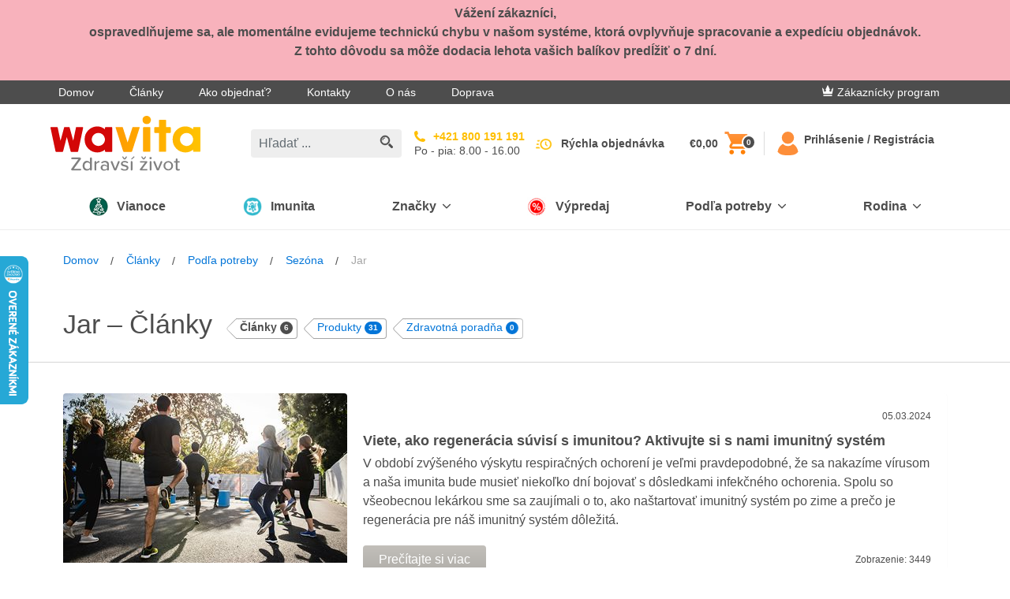

--- FILE ---
content_type: text/html; charset=utf-8
request_url: https://www.klubzdravia.sk/jar/clanek
body_size: 24550
content:
<!DOCTYPE html>
<html  >
<head id="head"><title>
	Articles | Wavita
</title><meta charset="UTF-8" /> 
<meta name="viewport" content="width=device-width, initial-scale=1 user-scalable=0">
<link rel="apple-touch-icon" sizes="180x180" href="/gfx/apple-touch-icon.png">
<link rel="icon" type="image/png" sizes="32x32" href="/gfx/favicon-32x32.png">
<link rel="icon" type="image/png" sizes="16x16" href="/gfx/favicon-16x16.png">
<link rel="manifest" href="/gfx/manifest.json">
<link rel="mask-icon" href="/gfx/safari-pinned-tab.svg" color="#da001f">
<link rel="shortcut icon" href="/gfx/favicon.ico">
<meta name="msapplication-TileColor" content="#ffffff">
<meta name="msapplication-TileImage" content="/gfx/mstile-144x144.png">
<meta name="msapplication-config" content="/gfx/browserconfig.xml">
<meta name="theme-color" content="#ffffff">
<meta name="google-site-verification" content="XkO0fwQVFOqTmlVL15zek-Wgvds-sSBwYPEJIKUUHuM" />
<script>
  var dataLayer = window.dataLayer || [];
</script>
<script type="text/javascript">
        // create dataLayer
        window.dataLayer = window.dataLayer || [];
        function gtag() {
            dataLayer.push(arguments);
        }
</script>

<!-- Google Tag Manager -->
<script type="text/javascript">(function(w,d,s,l,i){w[l]=w[l]||[];w[l].push({'gtm.start': new Date().getTime(),event:'gtm.js'});var f=d.getElementsByTagName(s)[0], j=d.createElement(s),dl=l!='dataLayer'?'&l='+l:'';j.async=true;j.src='https://tm.klubzdravia.sk/gtm.js?id='+i+dl;f.parentNode.insertBefore(j,f);})(window,document,'script','dataLayer','GTM-NLGNMX');</script>
<!-- End Google Tag Manager -->
 
<link href="/gfx/favicon.ico" type="image/x-icon" rel="shortcut icon"/>
<link href="/gfx/favicon.ico" type="image/x-icon" rel="icon"/>
<link href='/css/main.min.css?v=251217005145' rel='stylesheet' type='text/css'/>
<link rel="canonical" href="https://www.klubzdravia.sk/jar/clanek" />
<script>
  document.createElement("picture");
</script>
<script src="https://cdnjs.cloudflare.com/ajax/libs/picturefill/3.0.3/picturefill.js" async></script><meta name="robots" content="index,follow">
<meta name="Author" content="BLUESOFT, s.r.o." />


  <script type="text/javascript">
  //<![CDATA[
  var _hwq = _hwq || [];
      _hwq.push(['setKey', '7BC39EE19C5F76AF1EDE441E2E46DA3B']);_hwq.push(['setTopPos', '260']);_hwq.push(['showWidget', '21']);(function() {
      var ho = document.createElement('script'); ho.type = 'text/javascript'; ho.async = true;
      ho.src = 'https://ssl.heureka.sk/direct/i/gjs.php?n=wdgt&sak=7BC39EE19C5F76AF1EDE441E2E46DA3B';
      var s = document.getElementsByTagName('script')[0]; s.parentNode.insertBefore(ho, s);
  })();
  //]]>
  </script>

<script type="text/javascript">
	//<![CDATA[
window.dataLayer = window.dataLayer || [];
window.dataLayer.push({
  'event': 'sw_pageview',
  'sw_page': '/jar/clanek',
  'cookies-allowed_tracking': false,
  'cookies-allowed_display_features': false
}); 
//]]>
</script></head>
<body class="LTR Chrome SKSK ContentBody" >
       <!-- Google Tag Manager (noscript) -->
  <noscript><iframe src="https://tm.klubzdravia.sk/ns.html?id=GTM-NLGNMX"
    height="0" width="0" style="display:none;visibility:hidden"></iframe></noscript>
  <!-- End Google Tag Manager (noscript) -->
  <!-- Load Facebook SDK for JavaScript -->
    <div id="fb-root"></div>
    <script>(function(d, s, id) {
      var js, fjs = d.getElementsByTagName(s)[0];
      if (d.getElementById(id)) return;
      js = d.createElement(s); js.id = id;
      js.src = "https://connect.facebook.net/sk_SK/sdk.js#xfbml=1&version=v3.0&appId=146503658711640";
      fjs.parentNode.insertBefore(js, fjs);
    }(document, 'script', 'facebook-jssdk'));</script>
    <form method="post" action="/jar/clanek" id="form">
<div class="aspNetHidden">
<input type="hidden" name="__CMSCsrfToken" id="__CMSCsrfToken" value="p85NtWhkQXyMZhCNCgLbZcfv7RpHwn/Cfuwkj22JLZ1GSEZJMj4Q7pQS1tw2Px6rPlIP/vjYhfCa+RerW309ghqZodNkcU8JSNIquTG1uOo=" />
<input type="hidden" name="__EVENTTARGET" id="__EVENTTARGET" value="" />
<input type="hidden" name="__EVENTARGUMENT" id="__EVENTARGUMENT" value="" />

</div>

<script type="text/javascript">
//<![CDATA[
var theForm = document.forms['form'];
if (!theForm) {
    theForm = document.form;
}
function __doPostBack(eventTarget, eventArgument) {
    if (!theForm.onsubmit || (theForm.onsubmit() != false)) {
        theForm.__EVENTTARGET.value = eventTarget;
        theForm.__EVENTARGUMENT.value = eventArgument;
        theForm.submit();
    }
}
//]]>
</script>


<script src="/WebResource.axd?d=s8QKvPg1zlWU_OIHGL29TL3z_s6QNQjs1UAOefobRcOUfc4dHfheKgo2z9yrtSIi85saT3WHz8aRrLmMYkIDgVXaI-zFYdrUoJqYcnEBWZA1&amp;t=638901608248157332" type="text/javascript"></script>

<input type="hidden" name="lng" id="lng" value="sk-SK" />
<script src="/CMSPages/GetResource.ashx?scriptfile=%7e%2fCMSScripts%2fWebServiceCall.js" type="text/javascript"></script>
<script type="text/javascript">
	//<![CDATA[

function PM_Postback(param) { if (window.top.HideScreenLockWarningAndSync) { window.top.HideScreenLockWarningAndSync(1080); } if(window.CMSContentManager) { CMSContentManager.allowSubmit = true; }; __doPostBack('m$am',param); }
function PM_Callback(param, callback, ctx) { if (window.top.HideScreenLockWarningAndSync) { window.top.HideScreenLockWarningAndSync(1080); }if (window.CMSContentManager) { CMSContentManager.storeContentChangedStatus(); };WebForm_DoCallback('m$am',param,callback,ctx,null,true); }
//]]>
</script>
<script type="text/javascript">
	//<![CDATA[
function FBLogout() { FB.logout(function(response) {
                            window.location.href = '/jar/clanek';
                        });}
//]]>
</script>
<script src="/ScriptResource.axd?d=S2NpgKLvc_FkNTkA9vlZe7pSJ8gymWUPfkQOKqduAJUSA83zU9VEXJhS_0nYCkMLaNYtn0sa_ezYwTMAA-cSdIfynIoDys1qKVXEawUIgXNme5XQkfBykHyD2wTQSZGen74FdWtZTFmmQ9hCh_ZR3xK2Bf4L0w2vncesrQv53341&amp;t=5c0e0825" type="text/javascript"></script>
<script src="/ScriptResource.axd?d=ddRRllrefgCCqGk1hPW-e2LicE-UvkjCVNkqh1iDikORL5owfN-CtwOYrGzK0eOT4V3yJsjXGl75lJS614LAlSSo51TMTjwZTVVBglWFN-ZXJQ8vlhSBqmlxi2ff-I_V2C4PEXymXtUSqR9UX7h8H1PJSX1yzhz3taOEnwB8TBx-MMAeEcEYffSKhkezmZ9n0&amp;t=5c0e0825" type="text/javascript"></script>
<script type="text/javascript">
	//<![CDATA[

var CMS = CMS || {};
CMS.Application = {
  "language": "sk",
  "imagesUrl": "/CMSPages/GetResource.ashx?image=%5bImages.zip%5d%2f",
  "isDebuggingEnabled": false,
  "applicationUrl": "/",
  "isDialog": false,
  "isRTL": "false"
};

//]]>
</script>
<div class="aspNetHidden">

	<input type="hidden" name="__VIEWSTATEGENERATOR" id="__VIEWSTATEGENERATOR" value="A5343185" />
	<input type="hidden" name="__SCROLLPOSITIONX" id="__SCROLLPOSITIONX" value="0" />
	<input type="hidden" name="__SCROLLPOSITIONY" id="__SCROLLPOSITIONY" value="0" />
</div>
    <script type="text/javascript">
//<![CDATA[
Sys.WebForms.PageRequestManager._initialize('manScript', 'form', ['tp$lt$WebPartZone11$zoneBridge$zNS$zNS_zone$wNSF1$ctl00','','tctxM',''], [], [], 90, '');
//]]>
</script>

    <div id="ctxM">

</div>
    <div class="cookie js-cookie is-hidden" data-cookie-name="kzwCookieLaw01" data-cookie-value="health club" data-consent-service="/api/Consent/" data-consent-name="KZW-SKCookiesConsent" data-cookie-service="/api/Cookie/SetCookieLevel" role="alert">
  <div class="container section-static d-flex align-items-start flex-column flex-md-row align-items-md-center justify-content-md-between">
    <p class="font-size-md mb-md-0 mr-md-20">Naše webové stránky používajú súbory cookies. Pokračovaním súhlasite s ich používaním. Viac informácií: <a class="cookie__link" href="/content-pages/informacie-o-pouzivani-suborov-cookies">Pravidlá ochrany súkromia a zásady cookies</a>.</p>

    <button type="button" class="btn btn-secondary cookie__btn js-cookieBtn" data-qa="accept-cookies-button">Súhlasím</button>
    <div class="js-cookieDisagreeBtn cookie__close">
	<svg class="icon">
	    <use xlink:href="/gfx_wl/svg/sprites/global.svg#icon-cross"></use>
	</svg>
    </div>
  </div>
</div>
<div class="loyality_popup--background js-popup is-hidden">
  <div class="loyality_popup js-popup-container loyality_popup--silver">
    <div class="loyality_popup--close js-popup-close">
      <svg class="icon">
          <use xlink:href="/gfx/svg/sprites/global.svg#icon-close"></use>
      </svg>
    </div>
    <iframe class="loyality_popup--iframe js-popup-iframe" data-src="/content-pages/zakaznicky-program-silver"></iframe>
  </div>
</div>
<div id="top-info-banner" class="js-banner is-hidden" data-service="/api/banner/getrandombanner"> 
</div>

<div class="top-bar d-none d-lg-flex">
  <div class="container d-flex justify-content-between align-items-center">
    <ul class="m-0 list-unstyled">        
<li class="d-inline-block top-bar__item"><a class="top-bar__link" href="/">Domov</a></li><li class="d-inline-block top-bar__item"><a class="top-bar__link" href="/clanky">Články</a></li><li class="d-inline-block top-bar__item"><a class="top-bar__link" href="/ako-objednat">Ako objednať?</a></li><li class="d-inline-block top-bar__item"><a class="top-bar__link" href="/kontakty">Kontakty</a></li><li class="d-inline-block top-bar__item"><a class="top-bar__link" href="/o-nas">O nás</a></li><li class="d-inline-block top-bar__item"><a class="top-bar__link" href="/content-pages/sposoby-dorucenia">Doprava</a></li>
</ul>
    <div class="top-bar__login">
      
  
    <a class="top-bar__link top-bar__link--loyality mr-30" href="/zakaznicky-program"><img class="icon icon--baseline" src="/gfx/svg/icon-crown-white.svg" alt="E-shop Klub zdraví Wavita. Kvalitní doplňky stravy pro váš zdravější život. 
"/>Zákaznícky program</a>
  




    </div>
  </div>
</div>
<header class="header" role="banner">
  <div class="header-inner container-lg mx-lg-auto container-xl">
    <div id='logo-w' class="d-flex align-items-center logo-w"> 
<button class="btn hamburger d-lg-none" type="button" data-target="mainNavigation" aria-controls="mainNavigation" aria-expanded="false" aria-label="Toggle navigation">
  <span class="hamburger-inner"></span>
</button>
<a class="header__logo" href="/"> <img id="p_lt_WebPartZone6_zoneInnerHeader_EditableImage_ucEditableImage_imgImage" title="E-shop Klub zdraví Wavita. Kvalitní doplňky stravy pro váš zdravější život. " src="/special-pages/sk.aspx?ext=." alt="E-shop Klub zdraví Wavita. Kvalitní doplňky stravy pro váš zdravější život. " />

</a>
</div><div class="header-center-w">
  <div class="header-center">
    <!-- d-none d-lg-block -->
    <div class="search-w">
      <div class="search js-search js-autosuggest animated fadeIn">
        <div class="search__inner" data-test-id="kzwForm_searchForm" role="form">
          <input onkeydown = "return (event.keyCode!=13);" class="form-control search__field js-searchField" data-test-id="kzwField_searchField" placeholder="Hľadať ..." type="search"> 
          
            <div class="autosuggest js-autosuggestResults pb-10 pb-md-30 pb-lg-0" data-ajax-service="/api/search/SearchAutosuggest" data-search-start="3"></div>
          
          <a class="search__submit js-searchSubmit" href="/Vysledky-vyhledavani?searchmode=anyword&searchtext=">
            <svg class="search-icon" height="17" viewbox="341 8 17 17" width="17" xmlns="http://www.w3.org/2000/svg">
              <g fill="#4D4D4D" fill-rule="evenodd">
                <path d="M357.535 22.418l-3.664-3.665c-.546.85-1.268 1.57-2.117 2.117l3.665 3.665c.585.585 1.533.585 2.117 0 .585-.584.585-1.532 0-2.117z"></path>
                <path d="M353.98 14.99c0-3.308-2.682-5.99-5.99-5.99-3.308 0-5.99 2.682-5.99 5.99 0 3.308 2.682 5.99 5.99 5.99 3.308 0 5.99-2.682 5.99-5.99zm-5.99 4.493c-2.477 0-4.492-2.015-4.492-4.493 0-2.477 2.015-4.492 4.492-4.492 2.478 0 4.493 2.015 4.493 4.492 0 2.478-2.015 4.493-4.493 4.493z" stroke="#4D4D4D" stroke-width=".5"></path>
                <path d="M344.496 14.99h.998c0-1.376 1.12-2.496 2.496-2.496v-.998c-1.926 0-3.494 1.568-3.494 3.494z"></path>
              </g>
            </svg>
          </a>
        </div>
        <button class="btn btn-link d-lg-none js-mobileSearchCancelBtn" type="button">Zrušiť</button>
      </div>
    </div>
    
    <!-- d-none d-lg-flex -->
    <div class=" align-items-center search__hidden">
      <!-- d-flex -->
      <a class="hotline align-items-center" href="tel:+421800191191">		
        <!--<div class="hotline__icon mr-10">  			
<svg class="icon icon-hotline">
<use xmlns:xlink="http://www.w3.org/1999/xlink" xlink:href="/gfx/svg/sprites/global.svg#icon-hotline"></use>
</svg>  		
</div>-->		
        <div class="hotline__body">		  
          <!--<p class="hotline__text mb-5 text-uppercase">Volajte zadarmo</p>-->
          <!-- mb-0 font-weight-bold -->
          <p class="hotline__phone">+421 800 191 191</p>          
          <!-- d-flex text-uppercase align-items-center justify-content-sm-start mt-5 -->
          <div class="hotline__text">Po - pia: 8.00 - 16.00</div>		
        </div>	
      </a>
      
      
      <!--<div class="header-info d-flex d-lg-none d-xl-flex flex-column">  		
<a class="mb-5" href="/zdravotna-poradna">Zdravotná poradňa</a> 
 
<a class="js-openChat js-isInitiated-j4edh mb-5" href="#">On-line chat</a>	

<a class="header-info__link quick-order__button js-gtmClick" data-gtm-payload-click='{"event": "fast_order_submit"}' href="/fast-order">Rýchla objednávka</a>	
</div>-->
    </div>
  </div>
</div>
    <div class="d-flex align-items-center">
      <div id="cart-w" class="cart-w"><div class="cart-c">
	<a class="header-info__link quick-order__button js-gtmClick" data-qa="quick-order-button" data-gtm-payload-click='{"event": "fast_order_submit"}' href="/fast-order">Rýchla objednávka</a>	<div class="cart cart--empty js-cart" data-ajax-service="/api/shoppingCart/GetHeaderData">
		<div class="cart__price d-xl-block js-cartPrice" data-qa="cart-price">Košík</div>
		<a href="/buy" class="cart__icon" data-qa="cart-button"> <svg class="icon icon-cart" width="25" height="26" viewBox="0 0 25 26" xmlns="http://www.w3.org/2000/svg"><defs><linearGradient x1="50%" y1="0%" x2="50%" y2="100%" id="a"><stop stop-color="#FF9543" offset="0%"></stop><stop stop-color="#FF7F00" offset="100%"></stop></linearGradient></defs><path d="M7.5 20C6.125 20 5 21.125 5 22.5S6.125 25 7.5 25s2.5-1.125 2.5-2.5S8.875 20 7.5 20zM0 0v2.5h2.5L7 12l-1.75 3c-.125.375-.25.875-.25 1.25 0 1.375 1.125 2.5 2.5 2.5h15v-2.5H8c-.125 0-.25-.125-.25-.25v-.125l1.125-2.125h9.25c1 0 1.75-.5 2.125-1.25l4.5-8.125C25 4.125 25 4 25 3.75c0-.75-.5-1.25-1.25-1.25H5.25L4.125 0H0zm20 20c-1.375 0-2.5 1.125-2.5 2.5S18.625 25 20 25s2.5-1.125 2.5-2.5S21.375 20 20 20z" fill="url(#a)" fill-rule="evenodd"></path></svg><span data-qa="cart-quantity" class="cart__quantity badge badge-default js-cartQuantity">-</span> </a>
	</div>
	<button style="display: none;" class="btn search__mobile-btn d-lg-none js-showMobileSearchBtn" type="button">
      <svg width="22" height="22" viewBox="283 19 22 22" xmlns="http://www.w3.org/2000/svg" xmlns:xlink="http://www.w3.org/1999/xlink"><defs><circle id="path-1" cx="8.25" cy="8.25" r="8.25"></circle><mask id="mask-2" x="0" y="0" width="16.5" height="16.5" fill="#fff"><use xlink:href="#path-1"></use></mask></defs><g fill="none" transform="translate(283 19)"><path d="M21.36 18.45l-5.038-5.04c-.75 1.168-1.744 2.16-2.912 2.912l5.04 5.04c.804.803 2.108.803 2.91 0 .805-.804.805-2.108 0-2.912z" fill="#4D4D4D" fill-rule="evenodd"></path><use stroke="#4D4D4D" mask="url(#mask-2)" stroke-width="5" xlink:href="#path-1"></use><path d="M3.432 8.237h1.373c0-1.893 1.54-3.432 3.432-3.432V3.432c-2.65 0-4.805 2.156-4.805 4.805z" fill="#4D4D4D" fill-rule="evenodd"></path></g></svg>
    </button>
<div class="header-info left-separator">

<a id="p_lt_WebPartZone7_zoneCart_SignOutButton_btnSignOutLink" class="top-bar__link" href="javascript:__doPostBack(&#39;p$lt$WebPartZone7$zoneCart$SignOutButton$btnSignOutLink&#39;,&#39;&#39;)"><svg class="icon icon--header icon-responsive"><use class="icon--orange" xlink:href="/gfx/svg/sprites/global.svg#icon-user" />
</svg> <span class="header-info__link">Prihlásenie / Registrácia</span></a></div></div></div>
    </div>
  </div>
</header>
<nav class="main-navigation d-none d-lg-block js-collapse-md" id='mainNavigation'>
  <div class="container p-static p-20 py-lg-0">
    <div class="d-flex flex-wrap flex-xs-nowrap justify-content-between mb-20 d-lg-none">
      <div class="order-last">

   <a id="p_lt_WebPartZone8_zoneMobileLogin_SignOutButton1_btnSignOutLink" class="btn btn-ghost btn-sm font-weight-semibold" href="javascript:__doPostBack(&#39;p$lt$WebPartZone8$zoneMobileLogin$SignOutButton1$btnSignOutLink&#39;,&#39;&#39;)"><svg class="icon icon--baseline"><use class="icon--black" xlink:href="/gfx/svg/sprites/global.svg#icon-sign-in" /></svg>Prihlásenie / Registrácia</a>
</div>
    </div>
    <div class="nav-logo-w"> 
<a class="header__logo" href="/"> <img id="p_lt_WebPartZone9_zoneMainNav_EditableImage1_ucEditableImage_imgImage" src="/gfx/svg/wavita_small.svg" alt="" />

</a>
</div><div id="main-menu"><ul class="main-navigation-list">
    
        <li class="main-navigation-item">
            <!--  d-flex align-items-center justify-content-between py-15 -->
            <a class="main-navigation-link first-level" style='background-color: ' href='/limitovane-ponuky-2025'>
                <div class="main-navigation-link-w">
                    
                        <img class="main-navigation-link-img" src='/getattachment/3944704d-2e30-49c6-9705-ecc5bb584ea5/Vianoce.aspx' alt='Vianoce'>
                    
                    <div class="main-navigation-link-text" style='color: '>
                        Vianoce
                    </div>
                </div>
            </a>
        </li>
    

        <li class="main-navigation-item">
            <!--  d-flex align-items-center justify-content-between py-15 -->
            <a class="main-navigation-link first-level" style='background-color: ' href='/imunita'>
                <div class="main-navigation-link-w">
                    
                        <img class="main-navigation-link-img" src='/getattachment/0eddaf30-0522-4d30-884a-e1c1a712c7cd/Imunita.aspx' alt='Imunita'>
                    
                    <div class="main-navigation-link-text" style='color: '>
                        Imunita
                    </div>
                </div>
            </a>
        </li>
    

        <li class="main-navigation-item js-hasChildren">
            <!--  d-flex align-items-center justify-content-between py-15 -->
            <a class="main-navigation-link first-level" style='background-color: ' href="#" data-target='28db72b5-cfcb-4f89-b283-8583384ba85f' aria-controls='28db72b5-cfcb-4f89-b283-8583384ba85f' aria-expanded="false" aria-label="Prepínanie vnorených navigačných položiek">
                <div class="main-navigation-link-w" style='color: '>
                    Značky
                </div>
                <!-- ml-lg-10 -->
                <svg class="icon icon-chevron">
                    <use style='fill: ' class="icon--black" xlink:href="/gfx/svg/sprites/global.svg#icon-chevron" />
                </svg>
            </a>
            <!-- d-none pt-10 py-lg-20 js-collapse-md-->
            <div class="main-navigation-list main-navigation-list-nested main-navigation-list-brands-grid" id='28db72b5-cfcb-4f89-b283-8583384ba85f'>
                <!-- container-lg container-xl mx-lg-auto -->
                <div>
                    <!-- class="row p-0" -->
                    <ul>
                        
    <li>
        <figure class="main-navigation-icon" onclick="window.location.href='/beliema-idelyn'">
            <img class="icon icon-bestsellers" alt='category-logo' title='category-logo' src="/gfx/svg/sprites/icon-CZ_Beliema_only_maxi.svg">
        </figure>
        <div>
            <a class="main-navigation-link main-navigation-link-nested" href='/beliema-idelyn'>
                Beliema
            </a>
        </div>
    </li>

    <li>
        <figure class="main-navigation-icon" onclick="window.location.href='/biopron'">
            <img class="icon icon-bestsellers" alt='category-logo' title='category-logo' src="/gfx/svg/sprites/icon-biopron.svg">
        </figure>
        <div>
            <a class="main-navigation-link main-navigation-link-nested" href='/biopron'>
                Biopron
            </a>
        </div>
    </li>

    <li>
        <figure class="main-navigation-icon" onclick="window.location.href='/cbd'">
            <img class="icon icon-bestsellers" alt='category-logo' title='category-logo' src="/gfx/svg/sprites/icon-CBD_vincit.svg">
        </figure>
        <div>
            <a class="main-navigation-link main-navigation-link-nested" href='/cbd'>
                CBD Vincit
            </a>
        </div>
    </li>

    <li>
        <figure class="main-navigation-icon" onclick="window.location.href='/cetebe'">
            <img class="icon icon-bestsellers" alt='category-logo' title='category-logo' src="/gfx/svg/sprites/icon-Cetebe.svg">
        </figure>
        <div>
            <a class="main-navigation-link main-navigation-link-nested" href='/cetebe'>
                Cetebe
            </a>
        </div>
    </li>

    <li>
        <figure class="main-navigation-icon" onclick="window.location.href='/degasin'">
            <img class="icon icon-bestsellers" alt='category-logo' title='category-logo' src="/gfx/svg/sprites/icon-degasin_cz.svg">
        </figure>
        <div>
            <a class="main-navigation-link main-navigation-link-nested" href='/degasin'>
                Degasin
            </a>
        </div>
    </li>

    <li>
        <figure class="main-navigation-icon" onclick="window.location.href='/hedrin'">
            <img class="icon icon-bestsellers" alt='category-logo' title='category-logo' src="/gfx/svg/sprites/icon-Hedrin_ofi.svg">
        </figure>
        <div>
            <a class="main-navigation-link main-navigation-link-nested" href='/hedrin'>
                Hedrin
            </a>
        </div>
    </li>

    <li>
        <figure class="main-navigation-icon" onclick="window.location.href='/kamistad'">
            <img class="icon icon-bestsellers" alt='Kamistad' title='Kamistad' src="/gfx/svg/sprites/icon-Kamistad.svg">
        </figure>
        <div>
            <a class="main-navigation-link main-navigation-link-nested" href='/kamistad'>
                Kamistad
            </a>
        </div>
    </li>

    <li>
        <figure class="main-navigation-icon" onclick="window.location.href='/ladival'">
            <img class="icon icon-bestsellers" alt='category-logo' title='category-logo' src="/gfx/svg/sprites/icon-Ladival_logo_big.svg">
        </figure>
        <div>
            <a class="main-navigation-link main-navigation-link-nested" href='/ladival'>
                Ladival
            </a>
        </div>
    </li>

    <li>
        <figure class="main-navigation-icon" onclick="window.location.href='/mar'">
            <img class="icon icon-bestsellers" alt='category-logo' title='category-logo' src="/gfx/svg/sprites/icon-MAR.svg">
        </figure>
        <div>
            <a class="main-navigation-link main-navigation-link-nested" href='/mar'>
                MAR
            </a>
        </div>
    </li>

    <li>
        <figure class="main-navigation-icon" onclick="window.location.href='/martankovia'">
            <img class="icon icon-bestsellers" alt='category-logo' title='category-logo' src="/gfx/svg/sprites/icon-SK_martankovia_00.svg">
        </figure>
        <div>
            <a class="main-navigation-link main-navigation-link-nested" href='/martankovia'>
                Marťankovia
            </a>
        </div>
    </li>

    <li>
        <figure class="main-navigation-icon" onclick="window.location.href='/myco-clear'">
            <img class="icon icon-bestsellers" alt='Myco Clear' title='Myco Clear' src="/gfx/svg/sprites/icon-MycoClear.svg">
        </figure>
        <div>
            <a class="main-navigation-link main-navigation-link-nested" href='/myco-clear'>
                Myco Clear
            </a>
        </div>
    </li>

    <li>
        <figure class="main-navigation-icon" onclick="window.location.href='/oilatum'">
            <img class="icon icon-bestsellers" alt='Oilatum' title='Oilatum' src="/gfx/svg/sprites/icon-Oilatum_nolines.svg">
        </figure>
        <div>
            <a class="main-navigation-link main-navigation-link-nested" href='/oilatum'>
                Oilatum
            </a>
        </div>
    </li>

    <li>
        <figure class="main-navigation-icon" onclick="window.location.href='/proenzi'">
            <img class="icon icon-bestsellers" alt='category-logo' title='category-logo' src="/gfx/svg/sprites/icon-proenzi_cz.svg">
        </figure>
        <div>
            <a class="main-navigation-link main-navigation-link-nested" href='/proenzi'>
                Proenzi
            </a>
        </div>
    </li>

    <li>
        <figure class="main-navigation-icon" onclick="window.location.href='/prostenal'">
            <img class="icon icon-bestsellers" alt='category-logo' title='category-logo' src="/gfx/svg/sprites/icon-prostenal_cz.svg">
        </figure>
        <div>
            <a class="main-navigation-link main-navigation-link-nested" href='/prostenal'>
                Prostenal
            </a>
        </div>
    </li>

    <li>
        <figure class="main-navigation-icon" onclick="window.location.href='/reghaar'">
            <img class="icon icon-bestsellers" alt='category-logo' title='category-logo' src="/gfx/svg/sprites/icon-Reghaar_ctverec.svg">
        </figure>
        <div>
            <a class="main-navigation-link main-navigation-link-nested" href='/reghaar'>
                Reghaar
            </a>
        </div>
    </li>

    <li>
        <figure class="main-navigation-icon" onclick="window.location.href='/sinulan'">
            <img class="icon icon-bestsellers" alt='category-logo' title='category-logo' src="/gfx/svg/sprites/icon-CZSK_Sinulan.svg">
        </figure>
        <div>
            <a class="main-navigation-link main-navigation-link-nested" href='/sinulan'>
                Sinulan
            </a>
        </div>
    </li>

    <li>
        <figure class="main-navigation-icon" onclick="window.location.href='/spektrum'">
            <img class="icon icon-bestsellers" alt='category-logo' title='category-logo' src="/gfx/svg/sprites/icon-spektrum_cz.svg">
        </figure>
        <div>
            <a class="main-navigation-link main-navigation-link-nested" href='/spektrum'>
                Spektrum
            </a>
        </div>
    </li>

    <li>
        <figure class="main-navigation-icon" onclick="window.location.href='/stada'">
            <img class="icon icon-bestsellers" alt='category-logo' title='category-logo' src="/gfx/svg/sprites/icon-Stada.svg">
        </figure>
        <div>
            <a class="main-navigation-link main-navigation-link-nested" href='/stada'>
                Stada
            </a>
        </div>
    </li>

    <li>
        <figure class="main-navigation-icon" onclick="window.location.href='/urinal'">
            <img class="icon icon-bestsellers" alt='category-logo' title='category-logo' src="/gfx/svg/sprites/icon-urinal_cz.svg">
        </figure>
        <div>
            <a class="main-navigation-link main-navigation-link-nested" href='/urinal'>
                Urinal
            </a>
        </div>
    </li>

    <li>
        <figure class="main-navigation-icon" onclick="window.location.href='/uroval'">
            <img class="icon icon-bestsellers" alt='category-logo' title='category-logo' src="/gfx/svg/sprites/icon-CZSK_uroval_logo.svg">
        </figure>
        <div>
            <a class="main-navigation-link main-navigation-link-nested" href='/uroval'>
                Uroval
            </a>
        </div>
    </li>

    <li>
        <figure class="main-navigation-icon" onclick="window.location.href='/walmark-1'">
            <img class="icon icon-bestsellers" alt='category-logo' title='category-logo' src="/gfx/svg/sprites/icon-Walmark.new.svg">
        </figure>
        <div>
            <a class="main-navigation-link main-navigation-link-nested" href='/walmark-1'>
                Walmark
            </a>
        </div>
    </li>

    <li>
        <figure class="main-navigation-icon" onclick="window.location.href='/ostatne-produkty'">
            <img class="icon icon-bestsellers" alt='Ostatné produkty' title='Ostatné produkty' src="/gfx/svg/sprites/icon-supplements.svg">
        </figure>
        <div>
            <a class="main-navigation-link main-navigation-link-nested" href='/ostatne-produkty'>
                Ostatné produkty
            </a>
        </div>
    </li>

                    </ul>
                </div>
            </div>
        </li>
    

        <li class="main-navigation-item">
            <!--  d-flex align-items-center justify-content-between py-15 -->
            <a class="main-navigation-link first-level" style='background-color: ' href='/vypredaj-1'>
                <div class="main-navigation-link-w">
                    
                        <img class="main-navigation-link-img" src='/getattachment/df097b35-8331-4744-aa6a-91ab6bb533b3/Vypredaj.aspx' alt='Výpredaj'>
                    
                    <div class="main-navigation-link-text" style='color: '>
                        Výpredaj
                    </div>
                </div>
            </a>
        </li>
    

        <li class="main-navigation-item js-hasChildren">
            <!--  d-flex align-items-center justify-content-between py-15 -->
            <a class="main-navigation-link first-level" style='background-color: ' href="#" data-target='3b53a57e-3356-46ef-af36-acef91aae968' aria-controls='3b53a57e-3356-46ef-af36-acef91aae968' aria-expanded="false" aria-label="Prepínanie vnorených navigačných položiek">
                <div class="main-navigation-link-w" style='color: '>
                    Podľa potreby
                </div>
                <!-- ml-lg-10 -->
                <svg class="icon icon-chevron">
                    <use style='fill: ' class="icon--black" xlink:href="/gfx/svg/sprites/global.svg#icon-chevron" />
                </svg>
            </a>
            <!-- d-none pt-10 py-lg-20 js-collapse-md-->
            <div class="main-navigation-list main-navigation-list-nested " id='3b53a57e-3356-46ef-af36-acef91aae968'>
                <!-- container-lg container-xl mx-lg-auto -->
                <div>
                    <!-- class="row p-0" -->
                    <ul>
                        
    <li>
        <figure class="main-navigation-icon" onclick="window.location.href='/imunita-a-energia'">
            <img class="icon icon-bestsellers" alt='category-logo' title='category-logo' src="/gfx/svg/sprites/icon-ImunityAndEnergy.svg">
        </figure>
        <div>
            <a class="main-navigation-link main-navigation-link-nested" href='/imunita-a-energia'>
                Imunita a energia
        <a class="main-navigation-subcategory-link" href='/imunita'>Imunita</a>
    
        <a class="main-navigation-subcategory-link" href='/energia-a-vitalita'>Energia a vitalita</a>
    
        <a class="main-navigation-subcategory-link" href='/dychacie-cesty'>Dýchacie cesty</a>
    
            </a>
        </div>
    </li>

    <li>
        <figure class="main-navigation-icon" onclick="window.location.href='/detox-a-crevna-rovnovaha'">
            <img class="icon icon-bestsellers" alt='category-logo' title='category-logo' src="/gfx/svg/sprites/icon-DetoxAndIntestinalBalance.svg">
        </figure>
        <div>
            <a class="main-navigation-link main-navigation-link-nested" href='/detox-a-crevna-rovnovaha'>
                Detox a črevná rovnováha
        <a class="main-navigation-subcategory-link" href='/detoxikacia'>Detoxikácia</a>
    
        <a class="main-navigation-subcategory-link" href='/crevna-rovnovaha'>Črevná rovnováha</a>
    
        <a class="main-navigation-subcategory-link" href='/pri-uzivani-antibiotik'>Pri užívaní antibiotík</a>
    
            </a>
        </div>
    </li>

    <li>
        <figure class="main-navigation-icon" onclick="window.location.href='/dusevne-zdravie'">
            <img class="icon icon-bestsellers" alt='category-logo' title='category-logo' src="/gfx/svg/sprites/icon-MentalHealth.svg">
        </figure>
        <div>
            <a class="main-navigation-link main-navigation-link-nested" href='/dusevne-zdravie'>
                Duševné zdravie
        <a class="main-navigation-subcategory-link" href='/pamat-koncentracia-stres'>Pamäť, koncentrácia, stres</a>
    
        <a class="main-navigation-subcategory-link" href='/spanok'>Spánok</a>
    
        <a class="main-navigation-subcategory-link" href='/stres'>Stres</a>
    
        <a class="main-navigation-subcategory-link" href='/studium-a-skuskove-obdobie'>Štúdium a skúškové obdobie</a>
    
            </a>
        </div>
    </li>

    <li>
        <figure class="main-navigation-icon" onclick="window.location.href='/ine-organy'">
            <img class="icon icon-bestsellers" alt='category-logo' title='category-logo' src="/gfx/svg/sprites/icon-RespiratoryTract.svg">
        </figure>
        <div>
            <a class="main-navigation-link main-navigation-link-nested" href='/ine-organy'>
                Iné orgány
        <a class="main-navigation-subcategory-link" href='/zrak'>Zrak</a>
    
        <a class="main-navigation-subcategory-link" href='/funkcia-stitnej-zlazy'>Funkcia štítnej žľazy</a>
    
            </a>
        </div>
    </li>

    <li>
        <figure class="main-navigation-icon" onclick="window.location.href='/intimne-zdravie'">
            <img class="icon icon-bestsellers" alt='category-logo' title='category-logo' src="/gfx/svg/sprites/icon-IntimateHealth.svg">
        </figure>
        <div>
            <a class="main-navigation-link main-navigation-link-nested" href='/intimne-zdravie'>
                Intímne zdravie
        <a class="main-navigation-subcategory-link" href='/mocove-cesty'>Močové cesty</a>
    
        <a class="main-navigation-subcategory-link" href='/prostata'>Prostata</a>
    
        <a class="main-navigation-subcategory-link" href='/vaginalne-infekcie-hygiena'>Vaginálne infekcie & hygiena</a>
    
        <a class="main-navigation-subcategory-link" href='/menstruacia'>Menštruácia & PMS</a>
    
        <a class="main-navigation-subcategory-link" href='/menopauza'>Menopauza</a>
    
            </a>
        </div>
    </li>

    <li>
        <figure class="main-navigation-icon" onclick="window.location.href='/krasa'">
            <img class="icon icon-bestsellers" alt='category-logo' title='category-logo' src="/gfx/svg/sprites/icon-Beauty_b.svg">
        </figure>
        <div>
            <a class="main-navigation-link main-navigation-link-nested" href='/krasa'>
                Krása
        <a class="main-navigation-subcategory-link" href='/koza-vlasy-nechty'>Koža, vlasy, nechty</a>
    
        <a class="main-navigation-subcategory-link" href='/mladistvy-vzhlad'>Mladistvý vzhľad</a>
    
        <a class="main-navigation-subcategory-link" href='/vaha-pod-kontrolou'>Váha pod kontrolou</a>
    
            </a>
        </div>
    </li>

    <li>
        <figure class="main-navigation-icon" onclick="window.location.href='/pohyb'">
            <img class="icon icon-bestsellers" alt='category-logo' title='category-logo' src="/gfx/svg/sprites/icon-Move.svg">
        </figure>
        <div>
            <a class="main-navigation-link main-navigation-link-nested" href='/pohyb'>
                Pohyb
        <a class="main-navigation-subcategory-link" href='/zdravie-klbov'>Zdravie kĺbov</a>
    
            </a>
        </div>
    </li>

    <li>
        <figure class="main-navigation-icon" onclick="window.location.href='/srdce-a-cievy'">
            <img class="icon icon-bestsellers" alt='category-logo' title='category-logo' src="/gfx/svg/sprites/icon-HeartAndBloodVessels.svg">
        </figure>
        <div>
            <a class="main-navigation-link main-navigation-link-nested" href='/srdce-a-cievy'>
                Srdce a cievy
        <a class="main-navigation-subcategory-link" href='/krvny-obeh'>Krvný obeh</a>
    
        <a class="main-navigation-subcategory-link" href='/krvny-cukor'>Krvný cukor</a>
    
        <a class="main-navigation-subcategory-link" href='/tvorba-krvi'>Tvorba krvi</a>
    
            </a>
        </div>
    </li>

    <li>
        <figure class="main-navigation-icon" onclick="window.location.href='/specialne-potreby'">
            <img class="icon icon-bestsellers" alt='category-logo' title='category-logo' src="/gfx/svg/sprites/icon-SpecialOffers.svg">
        </figure>
        <div>
            <a class="main-navigation-link main-navigation-link-nested" href='/specialne-potreby'>
                Špeciálne potreby
        <a class="main-navigation-subcategory-link" href='/vegetariani'>Vegetariáni</a>
    
        <a class="main-navigation-subcategory-link" href='/celiaci'>Celiaci</a>
    
            </a>
        </div>
    </li>

    <li>
        <figure class="main-navigation-icon" onclick="window.location.href='/sezona'">
            <img class="icon icon-bestsellers" alt='category-logo' title='category-logo' src="/gfx/svg/sprites/icon-CZ_seasonal.svg">
        </figure>
        <div>
            <a class="main-navigation-link main-navigation-link-nested" href='/sezona'>
                Sezóna
        <a class="main-navigation-subcategory-link" href='/jar'>Jar</a>
    
        <a class="main-navigation-subcategory-link" href='/leto'>Leto</a>
    
        <a class="main-navigation-subcategory-link" href='/jesen'>Jeseň</a>
    
        <a class="main-navigation-subcategory-link" href='/zima'>Zima</a>
    
            </a>
        </div>
    </li>

                    </ul>
                </div>
            </div>
        </li>
    

        <li class="main-navigation-item js-hasChildren">
            <!--  d-flex align-items-center justify-content-between py-15 -->
            <a class="main-navigation-link first-level" style='background-color: ' href="#" data-target='f508ed5f-ded2-46cd-956d-0d8fe12f8916' aria-controls='f508ed5f-ded2-46cd-956d-0d8fe12f8916' aria-expanded="false" aria-label="Prepínanie vnorených navigačných položiek">
                <div class="main-navigation-link-w" style='color: '>
                    Rodina
                </div>
                <!-- ml-lg-10 -->
                <svg class="icon icon-chevron">
                    <use style='fill: ' class="icon--black" xlink:href="/gfx/svg/sprites/global.svg#icon-chevron" />
                </svg>
            </a>
            <!-- d-none pt-10 py-lg-20 js-collapse-md-->
            <div class="main-navigation-list main-navigation-list-nested " id='f508ed5f-ded2-46cd-956d-0d8fe12f8916'>
                <!-- container-lg container-xl mx-lg-auto -->
                <div>
                    <!-- class="row p-0" -->
                    <ul>
                        
    <li>
        <figure class="main-navigation-icon" onclick="window.location.href='/deti-a-dospievajuci'">
            <img class="icon icon-bestsellers" alt='category-logo' title='category-logo' src="/gfx/svg/sprites/icon-ForKids.svg">
        </figure>
        <div>
            <a class="main-navigation-link main-navigation-link-nested" href='/deti-a-dospievajuci'>
                Deti a dospievajúci
        <a class="main-navigation-subcategory-link" href='/deti'>Deti</a>
    
        <a class="main-navigation-subcategory-link" href='/prvych-tisic-dni-babatka'>Prvých tisíc dní bábätka</a>
    
            </a>
        </div>
    </li>

    <li>
        <figure class="main-navigation-icon" onclick="window.location.href='/muz'">
            <img class="icon icon-bestsellers" alt='category-logo' title='category-logo' src="/gfx/svg/sprites/icon-ForMen.svg">
        </figure>
        <div>
            <a class="main-navigation-link main-navigation-link-nested" href='/muz'>
                Muž
        <a class="main-navigation-subcategory-link" href='/30'>30+</a>
    
        <a class="main-navigation-subcategory-link" href='/55'>55+</a>
    
            </a>
        </div>
    </li>

    <li>
        <figure class="main-navigation-icon" onclick="window.location.href='/zena'">
            <img class="icon icon-bestsellers" alt='category-logo' title='category-logo' src="/gfx/svg/sprites/icon-ForWomen.svg">
        </figure>
        <div>
            <a class="main-navigation-link main-navigation-link-nested" href='/zena'>
                Žena
        <a class="main-navigation-subcategory-link" href='/18-30'>18 - 30</a>
    
        <a class="main-navigation-subcategory-link" href='/30'>30+</a>
    
        <a class="main-navigation-subcategory-link" href='/55'>55+</a>
    
            </a>
        </div>
    </li>

                    </ul>
                </div>
            </div>
        </li>
    

    <li class="nav-next-item main-navigation-item hidden">
        <a href="#" class="main-navigation-link first-level">
            <div class="main-navigation-link-w">Ďalší</div>
            <svg class="icon icon-chevron"><use class="icon--black" xlink:href="/gfx/svg/sprites/global.svg#icon-chevron"></use></svg>
        </a>
        <div class="hamburger-open">
            <div class="hamburger-part"></div>
            <div class="hamburger-part"></div>
            <div class="hamburger-part"></div>
        </div>
    </li>
</ul>
</div><div class="nav-search-w">
	<div class="close-search-btn">
	</div><div class="search js-search-nav js-search js-autosuggest animated fadeIn">
   <div class="search__inner" data-test-id="kzwForm_searchForm" role="form">
      <input onkeydown = "return (event.keyCode!=13);" class="form-control search__field js-searchField" data-test-id="kzwField_searchField" placeholder="Hľadať ..." type="search"> 
      <a class="search__submit js-searchSubmit" href="/Vysledky-vyhledavani?searchmode=anyword&searchtext=">
        <svg class="search-icon" height="17" viewbox="341 8 17 17" width="17" xmlns="http://www.w3.org/2000/svg">
          <g fill="#4D4D4D" fill-rule="evenodd">
            <path d="M357.535 22.418l-3.664-3.665c-.546.85-1.268 1.57-2.117 2.117l3.665 3.665c.585.585 1.533.585 2.117 0 .585-.584.585-1.532 0-2.117z"></path>
            <path d="M353.98 14.99c0-3.308-2.682-5.99-5.99-5.99-3.308 0-5.99 2.682-5.99 5.99 0 3.308 2.682 5.99 5.99 5.99 3.308 0 5.99-2.682 5.99-5.99zm-5.99 4.493c-2.477 0-4.492-2.015-4.492-4.493 0-2.477 2.015-4.492 4.492-4.492 2.478 0 4.493 2.015 4.493 4.492 0 2.478-2.015 4.493-4.493 4.493z" stroke="#4D4D4D" stroke-width=".5"></path>
            <path d="M344.496 14.99h.998c0-1.376 1.12-2.496 2.496-2.496v-.998c-1.926 0-3.494 1.568-3.494 3.494z"></path>
          </g>
        </svg>
      </a>
    </div>
  <div class="autosuggest js-autosuggestResults pb-10 pb-md-30 pb-lg-0" data-ajax-service="/api/search/SearchAutosuggest" data-search-start="3"></div>
</div>
  

	
</div><div class="nav-right"><div class="open-search-btn">
      
  <svg class="search-icon" height="17" viewbox="341 8 17 17" width="17" xmlns="http://www.w3.org/2000/svg">
      <g fill="#4D4D4D" fill-rule="evenodd">
        <path d="M357.535 22.418l-3.664-3.665c-.546.85-1.268 1.57-2.117 2.117l3.665 3.665c.585.585 1.533.585 2.117 0 .585-.584.585-1.532 0-2.117z"></path>
        <path d="M353.98 14.99c0-3.308-2.682-5.99-5.99-5.99-3.308 0-5.99 2.682-5.99 5.99 0 3.308 2.682 5.99 5.99 5.99 3.308 0 5.99-2.682 5.99-5.99zm-5.99 4.493c-2.477 0-4.492-2.015-4.492-4.493 0-2.477 2.015-4.492 4.492-4.492 2.478 0 4.493 2.015 4.493 4.492 0 2.478-2.015 4.493-4.493 4.493z" stroke="#4D4D4D" stroke-width=".5"></path>
        <path d="M344.496 14.99h.998c0-1.376 1.12-2.496 2.496-2.496v-.998c-1.926 0-3.494 1.568-3.494 3.494z"></path>
      </g>
    </svg>
  
</div>

<a id="p_lt_WebPartZone9_zoneMainNav_zoneNavRight_zoneNavRight_zone_z1_z1_zone_SignOutButton2_btnSignOutLink" class="top-bar__link" href="javascript:__doPostBack(&#39;p$lt$WebPartZone9$zoneMainNav$zoneNavRight$zoneNavRight_zone$z1$z1_zone$SignOutButton2$btnSignOutLink&#39;,&#39;&#39;)"><svg class="icon icon--baseline icon-login"><use class="icon--black" xlink:href="/gfx/svg/sprites/global.svg#icon-user" /></svg><span class="login-text">Prihlásenie / Registrácia</span></a>
<div class="cart js-cart-mobile" data-ajax-service="/api/shoppingCart/GetHeaderData">
	<div class="cart__price js-cartPrice" data-qa="cart-price">Košík</div>
	<a data-qa="cart-button" href="/buy" class="cart__icon"> <svg class="icon icon-cart" width="25" height="26" viewBox="0 0 25 26" xmlns="http://www.w3.org/2000/svg"><defs><linearGradient x1="50%" y1="0%" x2="50%" y2="100%" id="a"><stop stop-color="#FF9543" offset="0%"></stop><stop stop-color="#FF7F00" offset="100%"></stop></linearGradient></defs><path d="M7.5 20C6.125 20 5 21.125 5 22.5S6.125 25 7.5 25s2.5-1.125 2.5-2.5S8.875 20 7.5 20zM0 0v2.5h2.5L7 12l-1.75 3c-.125.375-.25.875-.25 1.25 0 1.375 1.125 2.5 2.5 2.5h15v-2.5H8c-.125 0-.25-.125-.25-.25v-.125l1.125-2.125h9.25c1 0 1.75-.5 2.125-1.25l4.5-8.125C25 4.125 25 4 25 3.75c0-.75-.5-1.25-1.25-1.25H5.25L4.125 0H0zm20 20c-1.375 0-2.5 1.125-2.5 2.5S18.625 25 20 25s2.5-1.125 2.5-2.5S21.375 20 20 20z" fill="url(#a)" fill-rule="evenodd"></path></svg><span data-qa="cart-quantity" class="cart__quantity badge badge-default js-cartQuantity">-</span> </a>
</div>

	<!--<button style="display: none;" class="btn search__mobile-btn d-lg-none js-showMobileSearchBtn" type="button">
      <svg width="22" height="22" viewBox="283 19 22 22" xmlns="http://www.w3.org/2000/svg" xmlns:xlink="http://www.w3.org/1999/xlink"><defs><circle id="path-1" cx="8.25" cy="8.25" r="8.25"></circle><mask id="mask-2" x="0" y="0" width="16.5" height="16.5" fill="#fff"><use xlink:href="#path-1"></use></mask></defs><g fill="none" transform="translate(283 19)"><path d="M21.36 18.45l-5.038-5.04c-.75 1.168-1.744 2.16-2.912 2.912l5.04 5.04c.804.803 2.108.803 2.91 0 .805-.804.805-2.108 0-2.912z" fill="#4D4D4D" fill-rule="evenodd"></path><use stroke="#4D4D4D" mask="url(#mask-2)" stroke-width="5" xlink:href="#path-1"></use><path d="M3.432 8.237h1.373c0-1.893 1.54-3.432 3.432-3.432V3.432c-2.65 0-4.805 2.156-4.805 4.805z" fill="#4D4D4D" fill-rule="evenodd"></path></g></svg>
    </button>-->
</div><div class="submenu-next"><div class="submenu-next__left"><div class="submenu-next-mobile">
  
  <div class="hamburger-close">
   
  </div>
  
  <div class="mobile-info">
    
    <a class="hotline align-items-center" href="tel:+421800191191">		
      <!--<div class="hotline__icon mr-10">  			
        <svg class="icon icon-hotline">
          <use xmlns:xlink="http://www.w3.org/1999/xlink" xlink:href="/gfx/svg/sprites/global.svg#icon-hotline"></use>
        </svg>  		
      </div>-->		
      <div class="hotline__body">		  
        <!--<p class="hotline__text mb-5 text-uppercase">Volajte zadarmo</p>-->
        <!-- mb-0 font-weight-bold -->
        <p class="hotline__phone">+421 800 191 191</p>          
        <!-- d-flex text-uppercase align-items-center justify-content-sm-start mt-5 -->
        <div class="hotline__text">Po - pia: 8.00 - 16.00</div>		
      </div>	
    </a>
    
  </div>
  
  
  
</div>

<div class="mobile-submenu-back">
    <svg class="icon icon-chevron"><use class="icon--black" xlink:href="/gfx/svg/sprites/global.svg#icon-chevron"></use></svg>
    <div class="mobile-submenu-text">Zpět</div>
  </div>
<ul class="main-navigation-list">
    
        <li class="main-navigation-item">
            <!--  d-flex align-items-center justify-content-between py-15 -->
            <a class="main-navigation-link first-level" style='background-color: ' href='/limitovane-ponuky-2025'>
                <div class="main-navigation-link-w">
                    
                        <img class="main-navigation-link-img" src='/getattachment/3944704d-2e30-49c6-9705-ecc5bb584ea5/Vianoce.aspx' alt='Vianoce'>
                    
                    <div class="main-navigation-link-text" style='color: '>
                        Vianoce
                    </div>
                </div>
            </a>
        </li>
    

        <li class="main-navigation-item">
            <!--  d-flex align-items-center justify-content-between py-15 -->
            <a class="main-navigation-link first-level" style='background-color: ' href='/imunita'>
                <div class="main-navigation-link-w">
                    
                        <img class="main-navigation-link-img" src='/getattachment/0eddaf30-0522-4d30-884a-e1c1a712c7cd/Imunita.aspx' alt='Imunita'>
                    
                    <div class="main-navigation-link-text" style='color: '>
                        Imunita
                    </div>
                </div>
            </a>
        </li>
    

        <li class="main-navigation-item js-hasChildren">
            <!--  d-flex align-items-center justify-content-between py-15 -->
            <a class="main-navigation-link first-level" style='background-color: ' href="#" data-target='28db72b5-cfcb-4f89-b283-8583384ba85f' aria-controls='28db72b5-cfcb-4f89-b283-8583384ba85f' aria-expanded="false" aria-label="Prepínanie vnorených navigačných položiek">
                <div class="main-navigation-link-w" style='color: '>
                    Značky
                </div>
                <!-- ml-lg-10 -->
                <svg class="icon icon-chevron">
                    <use style='fill: ' class="icon--black" xlink:href="/gfx/svg/sprites/global.svg#icon-chevron" />
                </svg>
            </a>
            <!-- d-none pt-10 py-lg-20 js-collapse-md-->
            <div class="main-navigation-list main-navigation-list-nested main-navigation-list-brands-grid" id='28db72b5-cfcb-4f89-b283-8583384ba85f'>
                <!-- container-lg container-xl mx-lg-auto -->
                <div>
                    <!-- class="row p-0" -->
                    <ul>
                        
    <li>
        <figure class="main-navigation-icon" onclick="window.location.href='/beliema-idelyn'">
            <img class="icon icon-bestsellers" alt='category-logo' title='category-logo' src="/gfx/svg/sprites/icon-CZ_Beliema_only_maxi.svg">
        </figure>
        <div>
            <a class="main-navigation-link main-navigation-link-nested" href='/beliema-idelyn'>
                Beliema
            </a>
        </div>
    </li>

    <li>
        <figure class="main-navigation-icon" onclick="window.location.href='/biopron'">
            <img class="icon icon-bestsellers" alt='category-logo' title='category-logo' src="/gfx/svg/sprites/icon-biopron.svg">
        </figure>
        <div>
            <a class="main-navigation-link main-navigation-link-nested" href='/biopron'>
                Biopron
            </a>
        </div>
    </li>

    <li>
        <figure class="main-navigation-icon" onclick="window.location.href='/cbd'">
            <img class="icon icon-bestsellers" alt='category-logo' title='category-logo' src="/gfx/svg/sprites/icon-CBD_vincit.svg">
        </figure>
        <div>
            <a class="main-navigation-link main-navigation-link-nested" href='/cbd'>
                CBD Vincit
            </a>
        </div>
    </li>

    <li>
        <figure class="main-navigation-icon" onclick="window.location.href='/cetebe'">
            <img class="icon icon-bestsellers" alt='category-logo' title='category-logo' src="/gfx/svg/sprites/icon-Cetebe.svg">
        </figure>
        <div>
            <a class="main-navigation-link main-navigation-link-nested" href='/cetebe'>
                Cetebe
            </a>
        </div>
    </li>

    <li>
        <figure class="main-navigation-icon" onclick="window.location.href='/degasin'">
            <img class="icon icon-bestsellers" alt='category-logo' title='category-logo' src="/gfx/svg/sprites/icon-degasin_cz.svg">
        </figure>
        <div>
            <a class="main-navigation-link main-navigation-link-nested" href='/degasin'>
                Degasin
            </a>
        </div>
    </li>

    <li>
        <figure class="main-navigation-icon" onclick="window.location.href='/hedrin'">
            <img class="icon icon-bestsellers" alt='category-logo' title='category-logo' src="/gfx/svg/sprites/icon-Hedrin_ofi.svg">
        </figure>
        <div>
            <a class="main-navigation-link main-navigation-link-nested" href='/hedrin'>
                Hedrin
            </a>
        </div>
    </li>

    <li>
        <figure class="main-navigation-icon" onclick="window.location.href='/kamistad'">
            <img class="icon icon-bestsellers" alt='Kamistad' title='Kamistad' src="/gfx/svg/sprites/icon-Kamistad.svg">
        </figure>
        <div>
            <a class="main-navigation-link main-navigation-link-nested" href='/kamistad'>
                Kamistad
            </a>
        </div>
    </li>

    <li>
        <figure class="main-navigation-icon" onclick="window.location.href='/ladival'">
            <img class="icon icon-bestsellers" alt='category-logo' title='category-logo' src="/gfx/svg/sprites/icon-Ladival_logo_big.svg">
        </figure>
        <div>
            <a class="main-navigation-link main-navigation-link-nested" href='/ladival'>
                Ladival
            </a>
        </div>
    </li>

    <li>
        <figure class="main-navigation-icon" onclick="window.location.href='/mar'">
            <img class="icon icon-bestsellers" alt='category-logo' title='category-logo' src="/gfx/svg/sprites/icon-MAR.svg">
        </figure>
        <div>
            <a class="main-navigation-link main-navigation-link-nested" href='/mar'>
                MAR
            </a>
        </div>
    </li>

    <li>
        <figure class="main-navigation-icon" onclick="window.location.href='/martankovia'">
            <img class="icon icon-bestsellers" alt='category-logo' title='category-logo' src="/gfx/svg/sprites/icon-SK_martankovia_00.svg">
        </figure>
        <div>
            <a class="main-navigation-link main-navigation-link-nested" href='/martankovia'>
                Marťankovia
            </a>
        </div>
    </li>

    <li>
        <figure class="main-navigation-icon" onclick="window.location.href='/myco-clear'">
            <img class="icon icon-bestsellers" alt='Myco Clear' title='Myco Clear' src="/gfx/svg/sprites/icon-MycoClear.svg">
        </figure>
        <div>
            <a class="main-navigation-link main-navigation-link-nested" href='/myco-clear'>
                Myco Clear
            </a>
        </div>
    </li>

    <li>
        <figure class="main-navigation-icon" onclick="window.location.href='/oilatum'">
            <img class="icon icon-bestsellers" alt='Oilatum' title='Oilatum' src="/gfx/svg/sprites/icon-Oilatum_nolines.svg">
        </figure>
        <div>
            <a class="main-navigation-link main-navigation-link-nested" href='/oilatum'>
                Oilatum
            </a>
        </div>
    </li>

    <li>
        <figure class="main-navigation-icon" onclick="window.location.href='/proenzi'">
            <img class="icon icon-bestsellers" alt='category-logo' title='category-logo' src="/gfx/svg/sprites/icon-proenzi_cz.svg">
        </figure>
        <div>
            <a class="main-navigation-link main-navigation-link-nested" href='/proenzi'>
                Proenzi
            </a>
        </div>
    </li>

    <li>
        <figure class="main-navigation-icon" onclick="window.location.href='/prostenal'">
            <img class="icon icon-bestsellers" alt='category-logo' title='category-logo' src="/gfx/svg/sprites/icon-prostenal_cz.svg">
        </figure>
        <div>
            <a class="main-navigation-link main-navigation-link-nested" href='/prostenal'>
                Prostenal
            </a>
        </div>
    </li>

    <li>
        <figure class="main-navigation-icon" onclick="window.location.href='/reghaar'">
            <img class="icon icon-bestsellers" alt='category-logo' title='category-logo' src="/gfx/svg/sprites/icon-Reghaar_ctverec.svg">
        </figure>
        <div>
            <a class="main-navigation-link main-navigation-link-nested" href='/reghaar'>
                Reghaar
            </a>
        </div>
    </li>

    <li>
        <figure class="main-navigation-icon" onclick="window.location.href='/sinulan'">
            <img class="icon icon-bestsellers" alt='category-logo' title='category-logo' src="/gfx/svg/sprites/icon-CZSK_Sinulan.svg">
        </figure>
        <div>
            <a class="main-navigation-link main-navigation-link-nested" href='/sinulan'>
                Sinulan
            </a>
        </div>
    </li>

    <li>
        <figure class="main-navigation-icon" onclick="window.location.href='/spektrum'">
            <img class="icon icon-bestsellers" alt='category-logo' title='category-logo' src="/gfx/svg/sprites/icon-spektrum_cz.svg">
        </figure>
        <div>
            <a class="main-navigation-link main-navigation-link-nested" href='/spektrum'>
                Spektrum
            </a>
        </div>
    </li>

    <li>
        <figure class="main-navigation-icon" onclick="window.location.href='/stada'">
            <img class="icon icon-bestsellers" alt='category-logo' title='category-logo' src="/gfx/svg/sprites/icon-Stada.svg">
        </figure>
        <div>
            <a class="main-navigation-link main-navigation-link-nested" href='/stada'>
                Stada
            </a>
        </div>
    </li>

    <li>
        <figure class="main-navigation-icon" onclick="window.location.href='/urinal'">
            <img class="icon icon-bestsellers" alt='category-logo' title='category-logo' src="/gfx/svg/sprites/icon-urinal_cz.svg">
        </figure>
        <div>
            <a class="main-navigation-link main-navigation-link-nested" href='/urinal'>
                Urinal
            </a>
        </div>
    </li>

    <li>
        <figure class="main-navigation-icon" onclick="window.location.href='/uroval'">
            <img class="icon icon-bestsellers" alt='category-logo' title='category-logo' src="/gfx/svg/sprites/icon-CZSK_uroval_logo.svg">
        </figure>
        <div>
            <a class="main-navigation-link main-navigation-link-nested" href='/uroval'>
                Uroval
            </a>
        </div>
    </li>

    <li>
        <figure class="main-navigation-icon" onclick="window.location.href='/walmark-1'">
            <img class="icon icon-bestsellers" alt='category-logo' title='category-logo' src="/gfx/svg/sprites/icon-Walmark.new.svg">
        </figure>
        <div>
            <a class="main-navigation-link main-navigation-link-nested" href='/walmark-1'>
                Walmark
            </a>
        </div>
    </li>

    <li>
        <figure class="main-navigation-icon" onclick="window.location.href='/ostatne-produkty'">
            <img class="icon icon-bestsellers" alt='Ostatné produkty' title='Ostatné produkty' src="/gfx/svg/sprites/icon-supplements.svg">
        </figure>
        <div>
            <a class="main-navigation-link main-navigation-link-nested" href='/ostatne-produkty'>
                Ostatné produkty
            </a>
        </div>
    </li>

                    </ul>
                </div>
            </div>
        </li>
    

        <li class="main-navigation-item">
            <!--  d-flex align-items-center justify-content-between py-15 -->
            <a class="main-navigation-link first-level" style='background-color: ' href='/vypredaj-1'>
                <div class="main-navigation-link-w">
                    
                        <img class="main-navigation-link-img" src='/getattachment/df097b35-8331-4744-aa6a-91ab6bb533b3/Vypredaj.aspx' alt='Výpredaj'>
                    
                    <div class="main-navigation-link-text" style='color: '>
                        Výpredaj
                    </div>
                </div>
            </a>
        </li>
    

        <li class="main-navigation-item js-hasChildren">
            <!--  d-flex align-items-center justify-content-between py-15 -->
            <a class="main-navigation-link first-level" style='background-color: ' href="#" data-target='3b53a57e-3356-46ef-af36-acef91aae968' aria-controls='3b53a57e-3356-46ef-af36-acef91aae968' aria-expanded="false" aria-label="Prepínanie vnorených navigačných položiek">
                <div class="main-navigation-link-w" style='color: '>
                    Podľa potreby
                </div>
                <!-- ml-lg-10 -->
                <svg class="icon icon-chevron">
                    <use style='fill: ' class="icon--black" xlink:href="/gfx/svg/sprites/global.svg#icon-chevron" />
                </svg>
            </a>
            <!-- d-none pt-10 py-lg-20 js-collapse-md-->
            <div class="main-navigation-list main-navigation-list-nested " id='3b53a57e-3356-46ef-af36-acef91aae968'>
                <!-- container-lg container-xl mx-lg-auto -->
                <div>
                    <!-- class="row p-0" -->
                    <ul>
                        
    <li>
        <figure class="main-navigation-icon" onclick="window.location.href='/imunita-a-energia'">
            <img class="icon icon-bestsellers" alt='category-logo' title='category-logo' src="/gfx/svg/sprites/icon-ImunityAndEnergy.svg">
        </figure>
        <div>
            <a class="main-navigation-link main-navigation-link-nested" href='/imunita-a-energia'>
                Imunita a energia
        <a class="main-navigation-subcategory-link" href='/imunita'>Imunita</a>
    
        <a class="main-navigation-subcategory-link" href='/energia-a-vitalita'>Energia a vitalita</a>
    
        <a class="main-navigation-subcategory-link" href='/dychacie-cesty'>Dýchacie cesty</a>
    
            </a>
        </div>
    </li>

    <li>
        <figure class="main-navigation-icon" onclick="window.location.href='/detox-a-crevna-rovnovaha'">
            <img class="icon icon-bestsellers" alt='category-logo' title='category-logo' src="/gfx/svg/sprites/icon-DetoxAndIntestinalBalance.svg">
        </figure>
        <div>
            <a class="main-navigation-link main-navigation-link-nested" href='/detox-a-crevna-rovnovaha'>
                Detox a črevná rovnováha
        <a class="main-navigation-subcategory-link" href='/detoxikacia'>Detoxikácia</a>
    
        <a class="main-navigation-subcategory-link" href='/crevna-rovnovaha'>Črevná rovnováha</a>
    
        <a class="main-navigation-subcategory-link" href='/pri-uzivani-antibiotik'>Pri užívaní antibiotík</a>
    
            </a>
        </div>
    </li>

    <li>
        <figure class="main-navigation-icon" onclick="window.location.href='/dusevne-zdravie'">
            <img class="icon icon-bestsellers" alt='category-logo' title='category-logo' src="/gfx/svg/sprites/icon-MentalHealth.svg">
        </figure>
        <div>
            <a class="main-navigation-link main-navigation-link-nested" href='/dusevne-zdravie'>
                Duševné zdravie
        <a class="main-navigation-subcategory-link" href='/pamat-koncentracia-stres'>Pamäť, koncentrácia, stres</a>
    
        <a class="main-navigation-subcategory-link" href='/spanok'>Spánok</a>
    
        <a class="main-navigation-subcategory-link" href='/stres'>Stres</a>
    
        <a class="main-navigation-subcategory-link" href='/studium-a-skuskove-obdobie'>Štúdium a skúškové obdobie</a>
    
            </a>
        </div>
    </li>

    <li>
        <figure class="main-navigation-icon" onclick="window.location.href='/ine-organy'">
            <img class="icon icon-bestsellers" alt='category-logo' title='category-logo' src="/gfx/svg/sprites/icon-RespiratoryTract.svg">
        </figure>
        <div>
            <a class="main-navigation-link main-navigation-link-nested" href='/ine-organy'>
                Iné orgány
        <a class="main-navigation-subcategory-link" href='/zrak'>Zrak</a>
    
        <a class="main-navigation-subcategory-link" href='/funkcia-stitnej-zlazy'>Funkcia štítnej žľazy</a>
    
            </a>
        </div>
    </li>

    <li>
        <figure class="main-navigation-icon" onclick="window.location.href='/intimne-zdravie'">
            <img class="icon icon-bestsellers" alt='category-logo' title='category-logo' src="/gfx/svg/sprites/icon-IntimateHealth.svg">
        </figure>
        <div>
            <a class="main-navigation-link main-navigation-link-nested" href='/intimne-zdravie'>
                Intímne zdravie
        <a class="main-navigation-subcategory-link" href='/mocove-cesty'>Močové cesty</a>
    
        <a class="main-navigation-subcategory-link" href='/prostata'>Prostata</a>
    
        <a class="main-navigation-subcategory-link" href='/vaginalne-infekcie-hygiena'>Vaginálne infekcie & hygiena</a>
    
        <a class="main-navigation-subcategory-link" href='/menstruacia'>Menštruácia & PMS</a>
    
        <a class="main-navigation-subcategory-link" href='/menopauza'>Menopauza</a>
    
            </a>
        </div>
    </li>

    <li>
        <figure class="main-navigation-icon" onclick="window.location.href='/krasa'">
            <img class="icon icon-bestsellers" alt='category-logo' title='category-logo' src="/gfx/svg/sprites/icon-Beauty_b.svg">
        </figure>
        <div>
            <a class="main-navigation-link main-navigation-link-nested" href='/krasa'>
                Krása
        <a class="main-navigation-subcategory-link" href='/koza-vlasy-nechty'>Koža, vlasy, nechty</a>
    
        <a class="main-navigation-subcategory-link" href='/mladistvy-vzhlad'>Mladistvý vzhľad</a>
    
        <a class="main-navigation-subcategory-link" href='/vaha-pod-kontrolou'>Váha pod kontrolou</a>
    
            </a>
        </div>
    </li>

    <li>
        <figure class="main-navigation-icon" onclick="window.location.href='/pohyb'">
            <img class="icon icon-bestsellers" alt='category-logo' title='category-logo' src="/gfx/svg/sprites/icon-Move.svg">
        </figure>
        <div>
            <a class="main-navigation-link main-navigation-link-nested" href='/pohyb'>
                Pohyb
        <a class="main-navigation-subcategory-link" href='/zdravie-klbov'>Zdravie kĺbov</a>
    
            </a>
        </div>
    </li>

    <li>
        <figure class="main-navigation-icon" onclick="window.location.href='/srdce-a-cievy'">
            <img class="icon icon-bestsellers" alt='category-logo' title='category-logo' src="/gfx/svg/sprites/icon-HeartAndBloodVessels.svg">
        </figure>
        <div>
            <a class="main-navigation-link main-navigation-link-nested" href='/srdce-a-cievy'>
                Srdce a cievy
        <a class="main-navigation-subcategory-link" href='/krvny-obeh'>Krvný obeh</a>
    
        <a class="main-navigation-subcategory-link" href='/krvny-cukor'>Krvný cukor</a>
    
        <a class="main-navigation-subcategory-link" href='/tvorba-krvi'>Tvorba krvi</a>
    
            </a>
        </div>
    </li>

    <li>
        <figure class="main-navigation-icon" onclick="window.location.href='/specialne-potreby'">
            <img class="icon icon-bestsellers" alt='category-logo' title='category-logo' src="/gfx/svg/sprites/icon-SpecialOffers.svg">
        </figure>
        <div>
            <a class="main-navigation-link main-navigation-link-nested" href='/specialne-potreby'>
                Špeciálne potreby
        <a class="main-navigation-subcategory-link" href='/vegetariani'>Vegetariáni</a>
    
        <a class="main-navigation-subcategory-link" href='/celiaci'>Celiaci</a>
    
            </a>
        </div>
    </li>

    <li>
        <figure class="main-navigation-icon" onclick="window.location.href='/sezona'">
            <img class="icon icon-bestsellers" alt='category-logo' title='category-logo' src="/gfx/svg/sprites/icon-CZ_seasonal.svg">
        </figure>
        <div>
            <a class="main-navigation-link main-navigation-link-nested" href='/sezona'>
                Sezóna
        <a class="main-navigation-subcategory-link" href='/jar'>Jar</a>
    
        <a class="main-navigation-subcategory-link" href='/leto'>Leto</a>
    
        <a class="main-navigation-subcategory-link" href='/jesen'>Jeseň</a>
    
        <a class="main-navigation-subcategory-link" href='/zima'>Zima</a>
    
            </a>
        </div>
    </li>

                    </ul>
                </div>
            </div>
        </li>
    

        <li class="main-navigation-item js-hasChildren">
            <!--  d-flex align-items-center justify-content-between py-15 -->
            <a class="main-navigation-link first-level" style='background-color: ' href="#" data-target='f508ed5f-ded2-46cd-956d-0d8fe12f8916' aria-controls='f508ed5f-ded2-46cd-956d-0d8fe12f8916' aria-expanded="false" aria-label="Prepínanie vnorených navigačných položiek">
                <div class="main-navigation-link-w" style='color: '>
                    Rodina
                </div>
                <!-- ml-lg-10 -->
                <svg class="icon icon-chevron">
                    <use style='fill: ' class="icon--black" xlink:href="/gfx/svg/sprites/global.svg#icon-chevron" />
                </svg>
            </a>
            <!-- d-none pt-10 py-lg-20 js-collapse-md-->
            <div class="main-navigation-list main-navigation-list-nested " id='f508ed5f-ded2-46cd-956d-0d8fe12f8916'>
                <!-- container-lg container-xl mx-lg-auto -->
                <div>
                    <!-- class="row p-0" -->
                    <ul>
                        
    <li>
        <figure class="main-navigation-icon" onclick="window.location.href='/deti-a-dospievajuci'">
            <img class="icon icon-bestsellers" alt='category-logo' title='category-logo' src="/gfx/svg/sprites/icon-ForKids.svg">
        </figure>
        <div>
            <a class="main-navigation-link main-navigation-link-nested" href='/deti-a-dospievajuci'>
                Deti a dospievajúci
        <a class="main-navigation-subcategory-link" href='/deti'>Deti</a>
    
        <a class="main-navigation-subcategory-link" href='/prvych-tisic-dni-babatka'>Prvých tisíc dní bábätka</a>
    
            </a>
        </div>
    </li>

    <li>
        <figure class="main-navigation-icon" onclick="window.location.href='/muz'">
            <img class="icon icon-bestsellers" alt='category-logo' title='category-logo' src="/gfx/svg/sprites/icon-ForMen.svg">
        </figure>
        <div>
            <a class="main-navigation-link main-navigation-link-nested" href='/muz'>
                Muž
        <a class="main-navigation-subcategory-link" href='/30'>30+</a>
    
        <a class="main-navigation-subcategory-link" href='/55'>55+</a>
    
            </a>
        </div>
    </li>

    <li>
        <figure class="main-navigation-icon" onclick="window.location.href='/zena'">
            <img class="icon icon-bestsellers" alt='category-logo' title='category-logo' src="/gfx/svg/sprites/icon-ForWomen.svg">
        </figure>
        <div>
            <a class="main-navigation-link main-navigation-link-nested" href='/zena'>
                Žena
        <a class="main-navigation-subcategory-link" href='/18-30'>18 - 30</a>
    
        <a class="main-navigation-subcategory-link" href='/30'>30+</a>
    
        <a class="main-navigation-subcategory-link" href='/55'>55+</a>
    
            </a>
        </div>
    </li>

                    </ul>
                </div>
            </div>
        </li>
    

    <li class="nav-next-item main-navigation-item hidden">
        <a href="#" class="main-navigation-link first-level">
            <div class="main-navigation-link-w">Ďalší</div>
            <svg class="icon icon-chevron"><use class="icon--black" xlink:href="/gfx/svg/sprites/global.svg#icon-chevron"></use></svg>
        </a>
        <div class="hamburger-open">
            <div class="hamburger-part"></div>
            <div class="hamburger-part"></div>
            <div class="hamburger-part"></div>
        </div>
    </li>
</ul>
<ul class="loyality">
  <li>
    
  
    <a class="top-bar__link top-bar__link--loyality mr-30" href="/zakaznicky-program"><img class="icon icon--baseline" src="/gfx/svg/icon-crown-black.svg" alt="E-shop Klub zdraví Wavita. Kvalitní doplňky stravy pro váš zdravější život. 
"/>Zákaznícky program</a>
  

  </li>
</ul><ul class="user-btn">
<li><a class="top-bar__link profile-link" data-test-id="kzwLink_AccountSettings" href="/muj-ucet">
  <svg class="icon icon--baseline"><use class="icon--black" xlink:href="/gfx/svg/sprites/global.svg#icon-user" /></svg>
     
</a></li>
<li>

<a id="p_lt_WebPartZone9_zoneMainNav_zoneSubMenu_zoneSubMenu_zone_zoneSubMenuLeft_zoneSubMenuLeft_zone_SignOutButton3_btnSignOutLink" class="top-bar__link" href="javascript:__doPostBack(&#39;p$lt$WebPartZone9$zoneMainNav$zoneSubMenu$zoneSubMenu_zone$zoneSubMenuLeft$zoneSubMenuLeft_zone$SignOutButton3$btnSignOutLink&#39;,&#39;&#39;)"><svg class="icon icon--baseline"><use class="icon--black" xlink:href="/gfx/svg/sprites/global.svg#icon-user" /></svg><span class="login-text">Prihlásenie / Registrácia</span></a></li>

</ul></div><div class="submenu-next__right"><div style=" width: 392px;"><ul class="m-0 list-unstyled">        
<li class="d-inline-block top-bar__item"><a class="top-bar__link" href="/">Domov</a></li><li class="d-inline-block top-bar__item"><a class="top-bar__link" href="/clanky">Články</a></li><li class="d-inline-block top-bar__item"><a class="top-bar__link" href="/ako-objednat">Ako objednať?</a></li><li class="d-inline-block top-bar__item"><a class="top-bar__link" href="/kontakty">Kontakty</a></li><li class="d-inline-block top-bar__item"><a class="top-bar__link" href="/o-nas">O nás</a></li><li class="d-inline-block top-bar__item"><a class="top-bar__link" href="/content-pages/sposoby-dorucenia">Doprava</a></li>
<li class="fast-order"><a class="header-info__link quick-order__button js-gtmClick" data-gtm-payload-click='{"event": "fast_order_submit"}' href="/fast-order">Rýchla objednávka</a></li>
</ul></div></div></div>
  </div>
</nav>
<main>
  
<article class="category-detail">
  <div class="layout-full layout-full--no-shadow">
    <div class="breadcrumb scrollable mb-15 mb-lg-0 pt-lg-30 pb-lg-20">
  <div class="container-lg mx-lg-auto px-lg-10 container-xl d-lg-flex align-items-lg-center">
      <ul class="breadcrumb__list list-unstyled scrollable__list mb-0">
        <li class="breadcrumb__item scrollable__item">
          <a class="breadcrumb__link py-5 pl-30 pr-5 py-lg-0 pl-lg-20 pr-lg-15" href="/">Domov</a>
        </li>
        <li class="breadcrumb__item scrollable__item">
          <a class="breadcrumb__link py-5 pl-30 pr-5 py-lg-0 pl-lg-20 pr-lg-15" href="/clanky">Články</a>
        </li>

<li class='breadcrumb__item scrollable__item'>
  <a class='breadcrumb__link py-5 pl-30 pr-5 py-lg-0 pl-lg-20 pr-lg-15' href='/needs/clanek'>Podľa potreby</a>
</li>

<li class='breadcrumb__item scrollable__item'>
  <a class='breadcrumb__link py-5 pl-30 pr-5 py-lg-0 pl-lg-20 pr-lg-15' href='/sezona/clanek-1'>Sezóna</a>
</li>

<li class='breadcrumb__item scrollable__item'>
  <a class='breadcrumb__link py-5 pl-30 pr-5 py-lg-0 pl-lg-20 pr-lg-15' href='/jar/clanek'>Jar</a>
</li>

    </ul>
    
    
  </div>
</div>
  </div>
   
  <div class="layout-box mx-10 mb-20 px-10 pt-20 pb-5 mx-sm-auto container-sm container-md mb-md-30 pt-md-30 w-lg-100 mb-lg-40">
    <div class="container-lg mx-lg-auto px-lg-10 container-xl">
      <div class="d-xl-flex align-items-xl-start">
        <div class=""><!-- Needed for flex --><!--PAGE_CONTENT_START-->


<div class="category__header d-md-flex align-items-md-center pt-sm-10 pt-lg-0">
    
    <div class="d-lg-flex flex-lg-wrap align-items-lg-center">
        <div class="d-flex align-items-center mr-lg-10">
            
            <h1>Jar – Články</h1>
        </div>
        <div class="scrollable scrollable--white mb-20 mb-lg-10">
            <div class="scrollable__list">
                <div class="scrollable__item">
                    <a class="tag-label tag-label--active d-block mr-20 px-5 font-size-md font-weight-normal">
                        Články
                        <span class="badge badge-default">6</span>
                    </a>
                </div>
                <div class="scrollable__item">
                    <a class="tag-label d-block mr-20 px-5 font-size-md font-weight-normal" href="/jar">
                        Produkty
                        <span class="badge badge-primary">31</span>
                    </a>
                </div>
                <div class="scrollable__item">
                    <a class="tag-label d-block mr-20 px-5 font-size-md font-weight-normal" href="/jar/zdravotna-poradna">
                        Zdravotná poradňa
                        <span class="badge badge-primary">0</span>
                    </a>
                </div>
            </div>
        </div>
    </div>
</div>

<!--PAGE_CONTENT_END--></div>
      </div>
    </div>
  </div>
  
  <section class="container">
    <div class="article-item rounded mb-10 d-md-flex mb-lg-20 ">
  <figure class="article-item__image mb-10 mb-md-0">
    <a href="/a/viete-ako-regeneracia-suvisi-s-imunitou-aktivujte-si-s-nami-imunitny-system">
      <picture>
        <source srcset="/getattachment/6c0bedbb-13c9-45b1-abeb-8b0be75d3107/Viete-ako-regeneracia-suvisi-s-imunitou-Aktivujte.jpg?width=360&height=215" media="(min-width: 992px)">
        <source srcset="/getattachment/6c0bedbb-13c9-45b1-abeb-8b0be75d3107/Viete-ako-regeneracia-suvisi-s-imunitou-Aktivujte.jpg?width=220&height=131" media="(min-width: 768px)">
        <img class="img-fluid rounded-top" srcset="/getattachment/6c0bedbb-13c9-45b1-abeb-8b0be75d3107/Viete-ako-regeneracia-suvisi-s-imunitou-Aktivujte.jpg?width=535&height=320" alt="Viete, ako regener&#225;cia s&#250;vis&#237; s imunitou? Aktivujte si s nami imunitn&#253; syst&#233;m">
      </picture>
    </a>
  </figure>
  <div class="article-item__body px-10 pb-20 w-md-100 py-md-20 px-md-20 d-lg-flex flex-lg-column">
    <div class="d-flex flex-wrap justify-content-between mb-10">          
      <div class="font-size-sm mr-20"></div>      
      <div class="article-item__date d-sm-flex justify-content-sm-end">
        <span class="font-size-sm">05.03.2024</span>
      </div>
    </div>
    <h3 class="mb-10 mb-md-5">
      <a class="article-item__title" href="/a/viete-ako-regeneracia-suvisi-s-imunitou-aktivujte-si-s-nami-imunitny-system">Viete, ako regenerácia súvisí s imunitou? Aktivujte si s nami imunitný systém</a>
    </h3>
    <p class="article-item__content mb-0 mb-lg-20">V&nbsp;období zvýšeného výskytu respiračných ochorení je veľmi pravdepodobné, že sa nakazíme vírusom a naša imunita bude musieť niekoľko dní bojovať s dôsledkami infekčného ochorenia. Spolu so všeobecnou lekárkou sme sa zaujímali o to, ako naštartovať imunitný systém po zime a&nbsp;prečo je regenerácia pre náš imunitný systém dôležitá.</p>
    <div class="d-none d-lg-flex align-items-lg-center justify-content-lg-between">    
      <a class="btn btn-secondary" href="/a/viete-ako-regeneracia-suvisi-s-imunitou-aktivujte-si-s-nami-imunitny-system">Prečítajte si viac</a>
      <div class="d-lg-flex align-items-lg-end">
        <span class="font-size-sm">Zobrazenie: 3449</span>
        
        
      </div>
    </div>
  </div>
</div><div class="article-item rounded mb-10 d-md-flex mb-lg-20 ">
  <figure class="article-item__image mb-10 mb-md-0">
    <a href="/a/krasna-plet-ci-dobra-imunita-odpoved-sa-skryva-v-zinku">
      <picture>
        <source srcset="/getattachment/411c7618-39a3-4d32-bdf9-1aba0d58fe4a/Krasna-plet-ci-dobra-imunita-Odpoved-sa-skryva-v-z.jpg?width=360&height=215" media="(min-width: 992px)">
        <source srcset="/getattachment/411c7618-39a3-4d32-bdf9-1aba0d58fe4a/Krasna-plet-ci-dobra-imunita-Odpoved-sa-skryva-v-z.jpg?width=220&height=131" media="(min-width: 768px)">
        <img class="img-fluid rounded-top" srcset="/getattachment/411c7618-39a3-4d32-bdf9-1aba0d58fe4a/Krasna-plet-ci-dobra-imunita-Odpoved-sa-skryva-v-z.jpg?width=535&height=320" alt="Kr&#225;sna pleť či dobr&#225; imunita? Odpoveď sa skr&#253;va v zinku">
      </picture>
    </a>
  </figure>
  <div class="article-item__body px-10 pb-20 w-md-100 py-md-20 px-md-20 d-lg-flex flex-lg-column">
    <div class="d-flex flex-wrap justify-content-between mb-10">          
      <div class="font-size-sm mr-20"></div>      
      <div class="article-item__date d-sm-flex justify-content-sm-end">
        <span class="font-size-sm">15.06.2023</span>
      </div>
    </div>
    <h3 class="mb-10 mb-md-5">
      <a class="article-item__title" href="/a/krasna-plet-ci-dobra-imunita-odpoved-sa-skryva-v-zinku">Krásna pleť či dobrá imunita? Odpoveď sa skrýva v zinku</a>
    </h3>
    <p class="article-item__content mb-0 mb-lg-20">Mnohí si zinok spájate s&nbsp;oslabenou imunitou či &bdquo;všeliekom&ldquo; zaručujúcim zdravé vlasy a&nbsp;pokožku. Jeho účinok na telo však skrýva omnoho viac. Zinok je&nbsp;druhým najviac zastúpeným minerálom vo vašom tele a&nbsp;zúčastňuje sa mnohých procesov, ktoré sa v&nbsp;organizme odohrávajú. Viete, prečo má pre telo nezastupiteľnú funkciu a prečo by ste si ho mali pravidelne dopĺňať?</p>
    <div class="d-none d-lg-flex align-items-lg-center justify-content-lg-between">    
      <a class="btn btn-secondary" href="/a/krasna-plet-ci-dobra-imunita-odpoved-sa-skryva-v-zinku">Prečítajte si viac</a>
      <div class="d-lg-flex align-items-lg-end">
        <span class="font-size-sm">Zobrazenie: 452</span>
        
        
      </div>
    </div>
  </div>
</div><div class="article-item rounded mb-10 d-md-flex mb-lg-20 ">
  <figure class="article-item__image mb-10 mb-md-0">
    <a href="/a/zradna-jar-vyhnite-sa-jarnej-unave-aj-alergiam">
      <picture>
        <source srcset="/getattachment/e7fb48a6-0f37-4153-94b0-4ce80e58a58a/Zradna-jar-Vyhnite-sa-jarnej-unave-aj-alergiam.jpg?width=360&height=215" media="(min-width: 992px)">
        <source srcset="/getattachment/e7fb48a6-0f37-4153-94b0-4ce80e58a58a/Zradna-jar-Vyhnite-sa-jarnej-unave-aj-alergiam.jpg?width=220&height=131" media="(min-width: 768px)">
        <img class="img-fluid rounded-top" srcset="/getattachment/e7fb48a6-0f37-4153-94b0-4ce80e58a58a/Zradna-jar-Vyhnite-sa-jarnej-unave-aj-alergiam.jpg?width=535&height=320" alt="Zradn&#225; jar. Vyhnite sa jarnej &#250;nave aj alergi&#225;m">
      </picture>
    </a>
  </figure>
  <div class="article-item__body px-10 pb-20 w-md-100 py-md-20 px-md-20 d-lg-flex flex-lg-column">
    <div class="d-flex flex-wrap justify-content-between mb-10">          
      <div class="font-size-sm mr-20"></div>      
      <div class="article-item__date d-sm-flex justify-content-sm-end">
        <span class="font-size-sm">12.05.2021</span>
      </div>
    </div>
    <h3 class="mb-10 mb-md-5">
      <a class="article-item__title" href="/a/zradna-jar-vyhnite-sa-jarnej-unave-aj-alergiam">Zradná jar. Vyhnite sa jarnej únave aj alergiám</a>
    </h3>
    <p class="article-item__content mb-0 mb-lg-20"><p>Po zime sa mnohí cítime unavení, vyčerpaní, bez energie a tento stav zvyčajne nazývame jarnou únavou. Veľakrát sa zamýšľame, prečo tento jav nastáva a čo ho spôsobuje, pričom dôvody sú veľmi jednoduché a pragmatické. Väčšina z nás sa teší na jarné obdobie ako na začiatok teplejších a slnečnejších dní, počas ktorých sa vraciame k našim obľúbeným aktivitám v exteriéri. Paradoxne je pre mnohých ľudí &ndash; alergikov, toto obdobie spojené so zhoršením ich zdravotného stavu a obmedzením aktivít v exteriéri práve počas prichádzajúcej jari. &nbsp;</p>
</p>
    <div class="d-none d-lg-flex align-items-lg-center justify-content-lg-between">    
      <a class="btn btn-secondary" href="/a/zradna-jar-vyhnite-sa-jarnej-unave-aj-alergiam">Prečítajte si viac</a>
      <div class="d-lg-flex align-items-lg-end">
        <span class="font-size-sm">Zobrazenie: 272</span>
        
        
      </div>
    </div>
  </div>
</div><div class="article-item rounded mb-10 d-md-flex mb-lg-20 ">
  <figure class="article-item__image mb-10 mb-md-0">
    <a href="/a/jarny-detox-s-rozumom">
      <picture>
        <source srcset="/getattachment/9f28f4b2-d261-4080-be3c-508cd5c3d618/Jarny-detox-s-rozumom.jpg?width=360&height=215" media="(min-width: 992px)">
        <source srcset="/getattachment/9f28f4b2-d261-4080-be3c-508cd5c3d618/Jarny-detox-s-rozumom.jpg?width=220&height=131" media="(min-width: 768px)">
        <img class="img-fluid rounded-top" srcset="/getattachment/9f28f4b2-d261-4080-be3c-508cd5c3d618/Jarny-detox-s-rozumom.jpg?width=535&height=320" alt="Jarn&#253; detox s rozumom">
      </picture>
    </a>
  </figure>
  <div class="article-item__body px-10 pb-20 w-md-100 py-md-20 px-md-20 d-lg-flex flex-lg-column">
    <div class="d-flex flex-wrap justify-content-between mb-10">          
      <div class="font-size-sm mr-20"></div>      
      <div class="article-item__date d-sm-flex justify-content-sm-end">
        <span class="font-size-sm">12.05.2021</span>
      </div>
    </div>
    <h3 class="mb-10 mb-md-5">
      <a class="article-item__title" href="/a/jarny-detox-s-rozumom">Jarný detox s rozumom</a>
    </h3>
    <p class="article-item__content mb-0 mb-lg-20">Na začiatku jari sa na nás zo všetkých strán valia zaručené tipy, ako na jarnú detoxikáciu organizmu. Jarný detox v podobe prísnej diéty a hladovania organizmu v žiadnom prípade však neprospieva. Na to, aby sa človek cítil dobre, a to nielen na jar, stačí zdravé stravovanie, dostatok pohybu a odpočinku a dostatok životného optimizmu.</p>
    <div class="d-none d-lg-flex align-items-lg-center justify-content-lg-between">    
      <a class="btn btn-secondary" href="/a/jarny-detox-s-rozumom">Prečítajte si viac</a>
      <div class="d-lg-flex align-items-lg-end">
        <span class="font-size-sm">Zobrazenie: 4095</span>
        
        
      </div>
    </div>
  </div>
</div><div class="article-item rounded mb-10 d-md-flex mb-lg-20 ">
  <figure class="article-item__image mb-10 mb-md-0">
    <a href="/a/horcik-prispieva-k-znizeniu-unavy-a-spravnej-funkcii-psychiky">
      <picture>
        <source srcset="/getattachment/6c610008-61a4-48e0-904b-995f78e71fd6/Horcik-prispieva-k-znizeniu-unavy-a-spravnej-funkc.jpg?width=360&height=215" media="(min-width: 992px)">
        <source srcset="/getattachment/6c610008-61a4-48e0-904b-995f78e71fd6/Horcik-prispieva-k-znizeniu-unavy-a-spravnej-funkc.jpg?width=220&height=131" media="(min-width: 768px)">
        <img class="img-fluid rounded-top" srcset="/getattachment/6c610008-61a4-48e0-904b-995f78e71fd6/Horcik-prispieva-k-znizeniu-unavy-a-spravnej-funkc.jpg?width=535&height=320" alt="Horč&#237;k prispieva k zn&#237;ženiu &#250;navy a spr&#225;vnej funkcii psychiky">
      </picture>
    </a>
  </figure>
  <div class="article-item__body px-10 pb-20 w-md-100 py-md-20 px-md-20 d-lg-flex flex-lg-column">
    <div class="d-flex flex-wrap justify-content-between mb-10">          
      <div class="font-size-sm mr-20"></div>      
      <div class="article-item__date d-sm-flex justify-content-sm-end">
        <span class="font-size-sm">15.04.2020</span>
      </div>
    </div>
    <h3 class="mb-10 mb-md-5">
      <a class="article-item__title" href="/a/horcik-prispieva-k-znizeniu-unavy-a-spravnej-funkcii-psychiky">Horčík prispieva k zníženiu únavy a správnej funkcii psychiky</a>
    </h3>
    <p class="article-item__content mb-0 mb-lg-20">Nízka hladina horčíka sa objavuje pomerne často. Horčík má vplyv na mnoho procesov v ľudskom tele. Podieľa sa na procese delenia buniek v tele, prispieva k udržaniu zdravých kostí a rovnako prispieva k normálnej syntéze bielkovín. A nielen to, horčík prispieva tiež k správnej funkcii psychiky a mnohému ďalšiemu. </p>
    <div class="d-none d-lg-flex align-items-lg-center justify-content-lg-between">    
      <a class="btn btn-secondary" href="/a/horcik-prispieva-k-znizeniu-unavy-a-spravnej-funkcii-psychiky">Prečítajte si viac</a>
      <div class="d-lg-flex align-items-lg-end">
        <span class="font-size-sm">Zobrazenie: 4242</span>
        
        
      </div>
    </div>
  </div>
</div><div class="article-item rounded mb-10 d-md-flex mb-lg-20 ">
  <figure class="article-item__image mb-10 mb-md-0">
    <a href="/a/angina-nas-v-lete-moze-neprijemne-prekvapit">
      <picture>
        <source srcset="/getattachment/656ea45b-9b6c-4671-bf2f-26c9edfd65d7/Angina-nas-v-lete-moze-neprijemne-prekvapit.jpg?width=360&height=215" media="(min-width: 992px)">
        <source srcset="/getattachment/656ea45b-9b6c-4671-bf2f-26c9edfd65d7/Angina-nas-v-lete-moze-neprijemne-prekvapit.jpg?width=220&height=131" media="(min-width: 768px)">
        <img class="img-fluid rounded-top" srcset="/getattachment/656ea45b-9b6c-4671-bf2f-26c9edfd65d7/Angina-nas-v-lete-moze-neprijemne-prekvapit.jpg?width=535&height=320" alt="Ang&#237;na n&#225;s v lete m&#244;že nepr&#237;jemne prekvapiť">
      </picture>
    </a>
  </figure>
  <div class="article-item__body px-10 pb-20 w-md-100 py-md-20 px-md-20 d-lg-flex flex-lg-column">
    <div class="d-flex flex-wrap justify-content-between mb-10">          
      <div class="font-size-sm mr-20"></div>      
      <div class="article-item__date d-sm-flex justify-content-sm-end">
        <span class="font-size-sm">02.07.2019</span>
      </div>
    </div>
    <h3 class="mb-10 mb-md-5">
      <a class="article-item__title" href="/a/angina-nas-v-lete-moze-neprijemne-prekvapit">Angína nás v lete môže nepríjemne prekvapiť</a>
    </h3>
    <p class="article-item__content mb-0 mb-lg-20">Ľadové nápoje, zmrzlina, klimatizácia, prechladnutie z mokrých plaviek či výkyvy počasia. To sú najčastejšie príčiny letných bolestí v krku. Na vine ale nie sú len ľadové nápoje či klimatizácie, angína sa prenáša tiež kvapôčkovou infekciou. Letné angíny môžu mať horší priebeh než v zimnom období (hnisavé a bolestivé čapy v krku). Zanedbanie angíny je veľmi nebezpečné, pretože sa môže neskôr prejaviť zdravotnými komplikáciami, napr. reumatickým postihnutím srdca.</p>
    <div class="d-none d-lg-flex align-items-lg-center justify-content-lg-between">    
      <a class="btn btn-secondary" href="/a/angina-nas-v-lete-moze-neprijemne-prekvapit">Prečítajte si viac</a>
      <div class="d-lg-flex align-items-lg-end">
        <span class="font-size-sm">Zobrazenie: 29208</span>
        
        
      </div>
    </div>
  </div>
</div>

  </section>
</article>
<div id="modalAddedToCart"></div>
  <!--BRIDGE_ZONE_START--><div class="p-0 mx-auto mb-lg-30 container-sm container-md container-lg container-xl quick-order__button-wrapper">
  <a href="/fast-order" class="btn btn-action quick-order__button btn-block js-gtmClick" data-test-id="kzwBtn_quickOrder" data-gtm-payload-click='{"event": "fast_order_submit"}'>
    Rýchla objednávka
  </a>
</div>
<div class="p-0 mx-auto mb-lg-30 container-sm container-md container-lg container-xl">
  <h2 class="carousel-title">Aktuálne promo akcie</h2>
  <div class="carousel js-carousel">
<div class="carousel__item js-gtmView mobile-thumb" data-gtm-payload-view='{"event":"promotionView","ecommerce":{"promoView":{"promotions":[{"position":"1","id":"Current promotion","name":"IMUNITA"}]}}}'>
  <a class="card promotion-card promotion-card--button mb-20 js-gtmClick" href="/imunita" data-gtm-payload-click='{"event":"promotionClick","ecommerce":{"promoClick":{"promotions":[{"position":"1","id":"Current promotion","name":"IMUNITA"}]}}}'>
    <figure class="mb-0">
      <picture>
        <source media="(min-width: 992px)" srcset="/getattachment/8098e331-db34-4b21-b936-8f76d5ae8c47/promo.jpg?width=370&height=221" /> 
        <source media="(min-width: 576px)" srcset="/getattachment/8098e331-db34-4b21-b936-8f76d5ae8c47/promo.jpg?width=250&height=150" /> 
        <img alt="IMUNITA" class="img-fluid rounded-top js-carouselimg" loading="lazy" src="/getattachment/8098e331-db34-4b21-b936-8f76d5ae8c47/promo.jpg?width=575&height=343" width="265px" height="158px" />
      </picture>
    </figure>
    <span class="btn btn-ghost promotion-card__btn btn-block mb-10 p-10 px-lg-20 text-left font-weight-semibold text-truncate" data-test-id="kzwBtn_curentPromotions">
      <span class="promotion-card__title d-inline-block text-truncate">IMUNITA</span>
      <svg class="icon promotion-card__icon">
        <use xmlns:xlink="http://www.w3.org/1999/xlink" xlink:href="/gfx/svg/sprites/global.svg#icon-chevron-right"></use>
      </svg>
    </span>
    <div class="promotion-card__description px-10 px-lg-20">Chladné dni? Nevadí! Podporte svoju imunitu osvedčenými výživovými doplnkami.</div>
  </a>
</div><div class="carousel__item js-gtmView mobile-thumb" data-gtm-payload-view='{"event":"promotionView","ecommerce":{"promoView":{"promotions":[{"position":"2","id":"Current promotion","name":"Duševné zdravie"}]}}}'>
  <a class="card promotion-card promotion-card--button mb-20 js-gtmClick" href="/dusevne-zdravie" data-gtm-payload-click='{"event":"promotionClick","ecommerce":{"promoClick":{"promotions":[{"position":"2","id":"Current promotion","name":"Duševné zdravie"}]}}}'>
    <figure class="mb-0">
      <picture>
        <source media="(min-width: 992px)" srcset="/getattachment/37528d6a-ad31-4e96-8fbf-8802cc64a64f/promo.jpg?width=370&height=221" /> 
        <source media="(min-width: 576px)" srcset="/getattachment/37528d6a-ad31-4e96-8fbf-8802cc64a64f/promo.jpg?width=250&height=150" /> 
        <img alt="Duševné zdravie" class="img-fluid rounded-top js-carouselimg" loading="lazy" src="/getattachment/37528d6a-ad31-4e96-8fbf-8802cc64a64f/promo.jpg?width=575&height=343" width="265px" height="158px" />
      </picture>
    </figure>
    <span class="btn btn-ghost promotion-card__btn btn-block mb-10 p-10 px-lg-20 text-left font-weight-semibold text-truncate" data-test-id="kzwBtn_curentPromotions">
      <span class="promotion-card__title d-inline-block text-truncate">Duševné zdravie</span>
      <svg class="icon promotion-card__icon">
        <use xmlns:xlink="http://www.w3.org/1999/xlink" xlink:href="/gfx/svg/sprites/global.svg#icon-chevron-right"></use>
      </svg>
    </span>
    <div class="promotion-card__description px-10 px-lg-20">Ovplyvnite svoje duševné zdravie a urobte všetko preto aby ste boli v psychickej pohode.</div>
  </a>
</div><div class="carousel__item js-gtmView mobile-thumb" data-gtm-payload-view='{"event":"promotionView","ecommerce":{"promoView":{"promotions":[{"position":"3","id":"Current promotion","name":"NOVINKY STADA"}]}}}'>
  <a class="card promotion-card promotion-card--button mb-20 js-gtmClick" href="/stada" data-gtm-payload-click='{"event":"promotionClick","ecommerce":{"promoClick":{"promotions":[{"position":"3","id":"Current promotion","name":"NOVINKY STADA"}]}}}'>
    <figure class="mb-0">
      <picture>
        <source media="(min-width: 992px)" srcset="/getattachment/1b54f7e4-8e0b-4c2b-b5c5-132bd1a61eae/promo.jpg?width=370&height=221" /> 
        <source media="(min-width: 576px)" srcset="/getattachment/1b54f7e4-8e0b-4c2b-b5c5-132bd1a61eae/promo.jpg?width=250&height=150" /> 
        <img alt="NOVINKY STADA" class="img-fluid rounded-top js-carouselimg" loading="lazy" src="/getattachment/1b54f7e4-8e0b-4c2b-b5c5-132bd1a61eae/promo.jpg?width=575&height=343" width="265px" height="158px" />
      </picture>
    </figure>
    <span class="btn btn-ghost promotion-card__btn btn-block mb-10 p-10 px-lg-20 text-left font-weight-semibold text-truncate" data-test-id="kzwBtn_curentPromotions">
      <span class="promotion-card__title d-inline-block text-truncate">NOVINKY STADA</span>
      <svg class="icon promotion-card__icon">
        <use xmlns:xlink="http://www.w3.org/1999/xlink" xlink:href="/gfx/svg/sprites/global.svg#icon-chevron-right"></use>
      </svg>
    </span>
    <div class="promotion-card__description px-10 px-lg-20">Stada Group, je vedúcou farmaceutickou spoločnosťou s&nbsp;125 ročnou históriou, ktorá funguje vo viac ako 120 krajinách na celom svete.</div>
  </a>
</div><div class="carousel__item js-gtmView mobile-thumb" data-gtm-payload-view='{"event":"promotionView","ecommerce":{"promoView":{"promotions":[{"position":"4","id":"Current promotion","name":"Chystáte sa na DETOX?"}]}}}'>
  <a class="card promotion-card promotion-card--button mb-20 js-gtmClick" href="/a/silvestrovsky-a-povianocny-detox-sa-zacina" data-gtm-payload-click='{"event":"promotionClick","ecommerce":{"promoClick":{"promotions":[{"position":"4","id":"Current promotion","name":"Chystáte sa na DETOX?"}]}}}'>
    <figure class="mb-0">
      <picture>
        <source media="(min-width: 992px)" srcset="/getattachment/91d5e2aa-4149-49af-a8c1-193a7d01a4b0/promo.jpg?width=370&height=221" /> 
        <source media="(min-width: 576px)" srcset="/getattachment/91d5e2aa-4149-49af-a8c1-193a7d01a4b0/promo.jpg?width=250&height=150" /> 
        <img alt="Chystáte sa na DETOX?" class="img-fluid rounded-top js-carouselimg" loading="lazy" src="/getattachment/91d5e2aa-4149-49af-a8c1-193a7d01a4b0/promo.jpg?width=575&height=343" width="265px" height="158px" />
      </picture>
    </figure>
    <span class="btn btn-ghost promotion-card__btn btn-block mb-10 p-10 px-lg-20 text-left font-weight-semibold text-truncate" data-test-id="kzwBtn_curentPromotions">
      <span class="promotion-card__title d-inline-block text-truncate">Chystáte sa na DETOX?</span>
      <svg class="icon promotion-card__icon">
        <use xmlns:xlink="http://www.w3.org/1999/xlink" xlink:href="/gfx/svg/sprites/global.svg#icon-chevron-right"></use>
      </svg>
    </span>
    <div class="promotion-card__description px-10 px-lg-20">Vďaka detoxu vrátite telo späť do formy a opäť získate energiu, ktorú potrebujete. Než však začnete zistite si o detoxikácii viac informácií...</div>
  </a>
</div><div class="carousel__item js-gtmView mobile-thumb" data-gtm-payload-view='{"event":"promotionView","ecommerce":{"promoView":{"promotions":[{"position":"5","id":"Current promotion","name":"Prostata - rýdzo mužská vec"}]}}}'>
  <a class="card promotion-card promotion-card--button mb-20 js-gtmClick" href="/prostenal" data-gtm-payload-click='{"event":"promotionClick","ecommerce":{"promoClick":{"promotions":[{"position":"5","id":"Current promotion","name":"Prostata - rýdzo mužská vec"}]}}}'>
    <figure class="mb-0">
      <picture>
        <source media="(min-width: 992px)" srcset="/getattachment/034e5a44-225d-4078-92e0-2fee0061204c/promo.jpg?width=370&height=221" /> 
        <source media="(min-width: 576px)" srcset="/getattachment/034e5a44-225d-4078-92e0-2fee0061204c/promo.jpg?width=250&height=150" /> 
        <img alt="Prostata - rýdzo mužská vec" class="img-fluid rounded-top js-carouselimg" loading="lazy" src="/getattachment/034e5a44-225d-4078-92e0-2fee0061204c/promo.jpg?width=575&height=343" width="265px" height="158px" />
      </picture>
    </figure>
    <span class="btn btn-ghost promotion-card__btn btn-block mb-10 p-10 px-lg-20 text-left font-weight-semibold text-truncate" data-test-id="kzwBtn_curentPromotions">
      <span class="promotion-card__title d-inline-block text-truncate">Prostata - rýdzo mužská vec</span>
      <svg class="icon promotion-card__icon">
        <use xmlns:xlink="http://www.w3.org/1999/xlink" xlink:href="/gfx/svg/sprites/global.svg#icon-chevron-right"></use>
      </svg>
    </span>
    <div class="promotion-card__description px-10 px-lg-20">Zdravá prostata, normálne močenie a podpora potencie ... zistite viac s Prostenalom.</div>
  </a>
</div><div class="carousel__item js-gtmView mobile-thumb" data-gtm-payload-view='{"event":"promotionView","ecommerce":{"promoView":{"promotions":[{"position":"6","id":"Current promotion","name":"Deti a dospievajúci"}]}}}'>
  <a class="card promotion-card promotion-card--button mb-20 js-gtmClick" href="/deti-a-dospievajuci" data-gtm-payload-click='{"event":"promotionClick","ecommerce":{"promoClick":{"promotions":[{"position":"6","id":"Current promotion","name":"Deti a dospievajúci"}]}}}'>
    <figure class="mb-0">
      <picture>
        <source media="(min-width: 992px)" srcset="/getattachment/07178540-dc22-4d2c-9265-c0d4202445f5/promo.jpg?width=370&height=221" /> 
        <source media="(min-width: 576px)" srcset="/getattachment/07178540-dc22-4d2c-9265-c0d4202445f5/promo.jpg?width=250&height=150" /> 
        <img alt="Deti a dospievajúci" class="img-fluid rounded-top js-carouselimg" loading="lazy" src="/getattachment/07178540-dc22-4d2c-9265-c0d4202445f5/promo.jpg?width=575&height=343" width="265px" height="158px" />
      </picture>
    </figure>
    <span class="btn btn-ghost promotion-card__btn btn-block mb-10 p-10 px-lg-20 text-left font-weight-semibold text-truncate" data-test-id="kzwBtn_curentPromotions">
      <span class="promotion-card__title d-inline-block text-truncate">Deti a dospievajúci</span>
      <svg class="icon promotion-card__icon">
        <use xmlns:xlink="http://www.w3.org/1999/xlink" xlink:href="/gfx/svg/sprites/global.svg#icon-chevron-right"></use>
      </svg>
    </span>
    <div class="promotion-card__description px-10 px-lg-20">Pre všetkych správnych rodičov je dieťa to najcennejšie na svete. Doprajte svojmu dieťaťu tú správnu starostlivosť.</div>
  </a>
</div><div class="carousel__item js-gtmView mobile-thumb" data-gtm-payload-view='{"event":"promotionView","ecommerce":{"promoView":{"promotions":[{"position":"7","id":"Current promotion","name":"Darčekové šeky"}]}}}'>
  <a class="card promotion-card promotion-card--button mb-20 js-gtmClick" href="/darcekovy-poukaz" data-gtm-payload-click='{"event":"promotionClick","ecommerce":{"promoClick":{"promotions":[{"position":"7","id":"Current promotion","name":"Darčekové šeky"}]}}}'>
    <figure class="mb-0">
      <picture>
        <source media="(min-width: 992px)" srcset="/getattachment/1d3c7400-7a5d-4620-90fe-b97ef1e71667/promo.jpg?width=370&height=221" /> 
        <source media="(min-width: 576px)" srcset="/getattachment/1d3c7400-7a5d-4620-90fe-b97ef1e71667/promo.jpg?width=250&height=150" /> 
        <img alt="Darčekové šeky" class="img-fluid rounded-top js-carouselimg" loading="lazy" src="/getattachment/1d3c7400-7a5d-4620-90fe-b97ef1e71667/promo.jpg?width=575&height=343" width="265px" height="158px" />
      </picture>
    </figure>
    <span class="btn btn-ghost promotion-card__btn btn-block mb-10 p-10 px-lg-20 text-left font-weight-semibold text-truncate" data-test-id="kzwBtn_curentPromotions">
      <span class="promotion-card__title d-inline-block text-truncate">Darčekové šeky</span>
      <svg class="icon promotion-card__icon">
        <use xmlns:xlink="http://www.w3.org/1999/xlink" xlink:href="/gfx/svg/sprites/global.svg#icon-chevron-right"></use>
      </svg>
    </span>
    <div class="promotion-card__description px-10 px-lg-20">Neviete si rady s výberom darčekov? Darujte náš darčekový šek v hodnote&nbsp;<strong>20 &euro;, 50 &euro; a 100 &euro;.</strong></div>
  </a>
</div><div class="carousel__item js-gtmView mobile-thumb" data-gtm-payload-view='{"event":"promotionView","ecommerce":{"promoView":{"promotions":[{"position":"8","id":"Current promotion","name":"NOVINKA - DAOSIN"}]}}}'>
  <a class="card promotion-card promotion-card--button mb-20 js-gtmClick" href="/p/daosin" data-gtm-payload-click='{"event":"promotionClick","ecommerce":{"promoClick":{"promotions":[{"position":"8","id":"Current promotion","name":"NOVINKA - DAOSIN"}]}}}'>
    <figure class="mb-0">
      <picture>
        <source media="(min-width: 992px)" srcset="/getattachment/877c574a-5a8d-4315-a5b1-207761fc6e6e/promo.jpg?width=370&height=221" /> 
        <source media="(min-width: 576px)" srcset="/getattachment/877c574a-5a8d-4315-a5b1-207761fc6e6e/promo.jpg?width=250&height=150" /> 
        <img alt="NOVINKA - DAOSIN" class="img-fluid rounded-top js-carouselimg" loading="lazy" src="/getattachment/877c574a-5a8d-4315-a5b1-207761fc6e6e/promo.jpg?width=575&height=343" width="265px" height="158px" />
      </picture>
    </figure>
    <span class="btn btn-ghost promotion-card__btn btn-block mb-10 p-10 px-lg-20 text-left font-weight-semibold text-truncate" data-test-id="kzwBtn_curentPromotions">
      <span class="promotion-card__title d-inline-block text-truncate">NOVINKA - DAOSIN</span>
      <svg class="icon promotion-card__icon">
        <use xmlns:xlink="http://www.w3.org/1999/xlink" xlink:href="/gfx/svg/sprites/global.svg#icon-chevron-right"></use>
      </svg>
    </span>
    <div class="promotion-card__description px-10 px-lg-20">Daosin poskytuje telu prírodný enzým potrebný na spracovanie prebytočného histamínu pri liečbe neznášanlivosti potravín vyvolanej histamínovou intoleranciou.</div>
  </a>
</div>
  </div>
</div>
<div class="p-0 mx-auto mb-lg-30 container-sm container-md container-lg container-xl latest-articles">
  <h2 class="carousel-title">Posledné články</h2>
  <div class="carousel js-carousel">    
<div class="carousel__item js-gtmView mobile-thumb" data-gtm-payload-view='{"event":"promotionView","ecommerce":{"promoView":{"promotions":[{"position":"1","id":"Latest articles","name":"Prebuďte pleť a vlasy po zime! Poradíme vám ako"}]}}}'>
  <a href="/a/prebudte-plet-a-vlasy-po-zime-poradime-vam-ako" class="card promotion-card js-gtmStaticClick" data-gtm-payload-click='{"event":"promotionClick","ecommerce":{"promoClick":{"promotions":[{"position":"1","id":"Latest articles","name":"Prebuďte pleť a vlasy po zime! Poradíme vám ako"}]}}}'>
        <figure class="mb-10">
          <picture>
            <source media="(min-width: 992px)" srcset="/getattachment/45a71431-04f6-4bec-9439-c4d3e5ccaec5/Prebudte-plet-a-vlasy-po-zime-Poradime-vam-ako.jpg?width=370&height=221" /> 
            <source media="(min-width: 576px)" srcset="/getattachment/45a71431-04f6-4bec-9439-c4d3e5ccaec5/Prebudte-plet-a-vlasy-po-zime-Poradime-vam-ako.jpg?width=250&height=150" />
            <img alt="Prebuďte pleť a vlasy po zime! Porad&#237;me v&#225;m ako" class="img-fluid rounded-top" loading="lazy" src="/getattachment/45a71431-04f6-4bec-9439-c4d3e5ccaec5/Prebudte-plet-a-vlasy-po-zime-Poradime-vam-ako.jpg?width=575&height=343" />
          </picture>
        </figure>
      
      <div class="mb-5 px-10 px-lg-20 font-size-sm">
          
      </div>
      <h3 class="px-10 px-lg-20">
        Prebuďte pleť a vlasy po zime! Poradíme vám ako
    </h3>
  </a>

</div><div class="carousel__item js-gtmView mobile-thumb" data-gtm-payload-view='{"event":"promotionView","ecommerce":{"promoView":{"promotions":[{"position":"2","id":"Latest articles","name":"Viete, ako regenerácia súvisí s imunitou? Aktivujte si s nami imunitný systém"}]}}}'>
  <a href="/a/viete-ako-regeneracia-suvisi-s-imunitou-aktivujte-si-s-nami-imunitny-system" class="card promotion-card js-gtmStaticClick" data-gtm-payload-click='{"event":"promotionClick","ecommerce":{"promoClick":{"promotions":[{"position":"2","id":"Latest articles","name":"Viete, ako regenerácia súvisí s imunitou? Aktivujte si s nami imunitný systém"}]}}}'>
        <figure class="mb-10">
          <picture>
            <source media="(min-width: 992px)" srcset="/getattachment/6c0bedbb-13c9-45b1-abeb-8b0be75d3107/Viete-ako-regeneracia-suvisi-s-imunitou-Aktivujte.jpg?width=370&height=221" /> 
            <source media="(min-width: 576px)" srcset="/getattachment/6c0bedbb-13c9-45b1-abeb-8b0be75d3107/Viete-ako-regeneracia-suvisi-s-imunitou-Aktivujte.jpg?width=250&height=150" />
            <img alt="Viete, ako regener&#225;cia s&#250;vis&#237; s imunitou? Aktivujte si s nami imunitn&#253; syst&#233;m" class="img-fluid rounded-top" loading="lazy" src="/getattachment/6c0bedbb-13c9-45b1-abeb-8b0be75d3107/Viete-ako-regeneracia-suvisi-s-imunitou-Aktivujte.jpg?width=575&height=343" />
          </picture>
        </figure>
      
      <div class="mb-5 px-10 px-lg-20 font-size-sm">
          
      </div>
      <h3 class="px-10 px-lg-20">
        Viete, ako regenerácia súvisí s imunitou? Aktivujte si s nami imunitný systém
    </h3>
  </a>

</div><div class="carousel__item js-gtmView mobile-thumb" data-gtm-payload-view='{"event":"promotionView","ecommerce":{"promoView":{"promotions":[{"position":"3","id":"Latest articles","name":"Postarajte sa o zdravie svojich blízkych nielen na Vianoce"}]}}}'>
  <a href="/a/postarajte-sa-o-zdravie-svojich-blizkych-nielen-na-vianoce" class="card promotion-card js-gtmStaticClick" data-gtm-payload-click='{"event":"promotionClick","ecommerce":{"promoClick":{"promotions":[{"position":"3","id":"Latest articles","name":"Postarajte sa o zdravie svojich blízkych nielen na Vianoce"}]}}}'>
        <figure class="mb-10">
          <picture>
            <source media="(min-width: 992px)" srcset="/getattachment/f10e77f8-1a65-4ec3-a7a2-6ff980aea5f2/Postarajte-sa-o-zdravie-svojich-blizkych-nielen-na.jpg?width=370&height=221" /> 
            <source media="(min-width: 576px)" srcset="/getattachment/f10e77f8-1a65-4ec3-a7a2-6ff980aea5f2/Postarajte-sa-o-zdravie-svojich-blizkych-nielen-na.jpg?width=250&height=150" />
            <img alt="Postarajte sa o zdravie svojich bl&#237;zkych nielen na Vianoce" class="img-fluid rounded-top" loading="lazy" src="/getattachment/f10e77f8-1a65-4ec3-a7a2-6ff980aea5f2/Postarajte-sa-o-zdravie-svojich-blizkych-nielen-na.jpg?width=575&height=343" />
          </picture>
        </figure>
      
      <div class="mb-5 px-10 px-lg-20 font-size-sm">
          
      </div>
      <h3 class="px-10 px-lg-20">
        Postarajte sa o zdravie svojich blízkych nielen na Vianoce
    </h3>
  </a>

</div><div class="carousel__item js-gtmView mobile-thumb" data-gtm-payload-view='{"event":"promotionView","ecommerce":{"promoView":{"promotions":[{"position":"4","id":"Latest articles","name":"Selén ako nový bojovník proti rakovine?"}]}}}'>
  <a href="/a/selen-ako-novy-bojovnik-proti-rakovine" class="card promotion-card js-gtmStaticClick" data-gtm-payload-click='{"event":"promotionClick","ecommerce":{"promoClick":{"promotions":[{"position":"4","id":"Latest articles","name":"Selén ako nový bojovník proti rakovine?"}]}}}'>
        <figure class="mb-10">
          <picture>
            <source media="(min-width: 992px)" srcset="/getattachment/59df4ddd-0b67-4b49-87c1-e470e0084b81/Selen-ako-novy-bojovnik-proti-rakovine.jpg?width=370&height=221" /> 
            <source media="(min-width: 576px)" srcset="/getattachment/59df4ddd-0b67-4b49-87c1-e470e0084b81/Selen-ako-novy-bojovnik-proti-rakovine.jpg?width=250&height=150" />
            <img alt="Sel&#233;n ako nov&#253; bojovn&#237;k proti rakovine?" class="img-fluid rounded-top" loading="lazy" src="/getattachment/59df4ddd-0b67-4b49-87c1-e470e0084b81/Selen-ako-novy-bojovnik-proti-rakovine.jpg?width=575&height=343" />
          </picture>
        </figure>
      
      <div class="mb-5 px-10 px-lg-20 font-size-sm">
          
      </div>
      <h3 class="px-10 px-lg-20">
        Selén ako nový bojovník proti rakovine?
    </h3>
  </a>

</div><div class="carousel__item js-gtmView mobile-thumb" data-gtm-payload-view='{"event":"promotionView","ecommerce":{"promoView":{"promotions":[{"position":"5","id":"Latest articles","name":"Podporte svoje ženské zdravie pupalkovým olejom "}]}}}'>
  <a href="/a/podporte-svoje-zenske-zdravie-pupalkovym-olejom" class="card promotion-card js-gtmStaticClick" data-gtm-payload-click='{"event":"promotionClick","ecommerce":{"promoClick":{"promotions":[{"position":"5","id":"Latest articles","name":"Podporte svoje ženské zdravie pupalkovým olejom "}]}}}'>
        <figure class="mb-10">
          <picture>
            <source media="(min-width: 992px)" srcset="/getattachment/370f37a0-1e7c-4aca-904f-1313002b35f2/Podporte-svoje-zenske-zdravie-pupalkovym-olejom.jpg?width=370&height=221" /> 
            <source media="(min-width: 576px)" srcset="/getattachment/370f37a0-1e7c-4aca-904f-1313002b35f2/Podporte-svoje-zenske-zdravie-pupalkovym-olejom.jpg?width=250&height=150" />
            <img alt="Podporte svoje žensk&#233; zdravie pupalkov&#253;m olejom " class="img-fluid rounded-top" loading="lazy" src="/getattachment/370f37a0-1e7c-4aca-904f-1313002b35f2/Podporte-svoje-zenske-zdravie-pupalkovym-olejom.jpg?width=575&height=343" />
          </picture>
        </figure>
      
      <div class="mb-5 px-10 px-lg-20 font-size-sm">
          
      </div>
      <h3 class="px-10 px-lg-20">
        Podporte svoje ženské zdravie pupalkovým olejom 
    </h3>
  </a>

</div><div class="carousel__item js-gtmView mobile-thumb" data-gtm-payload-view='{"event":"promotionView","ecommerce":{"promoView":{"promotions":[{"position":"6","id":"Latest articles","name":"Keď vás infekcia močových ciest namočí do problému"}]}}}'>
  <a href="/a/ked-vas-infekcia-mocovych-ciest-namoci-do-problemu" class="card promotion-card js-gtmStaticClick" data-gtm-payload-click='{"event":"promotionClick","ecommerce":{"promoClick":{"promotions":[{"position":"6","id":"Latest articles","name":"Keď vás infekcia močových ciest namočí do problému"}]}}}'>
        <figure class="mb-10">
          <picture>
            <source media="(min-width: 992px)" srcset="/getattachment/f95d8347-d102-4bef-99ff-a866d2b2e58f/Ked-vas-infekcia-mocovych-ciest-namoci-do-problemu.jpg?width=370&height=221" /> 
            <source media="(min-width: 576px)" srcset="/getattachment/f95d8347-d102-4bef-99ff-a866d2b2e58f/Ked-vas-infekcia-mocovych-ciest-namoci-do-problemu.jpg?width=250&height=150" />
            <img alt="Keď v&#225;s infekcia močov&#253;ch ciest namoč&#237; do probl&#233;mu" class="img-fluid rounded-top" loading="lazy" src="/getattachment/f95d8347-d102-4bef-99ff-a866d2b2e58f/Ked-vas-infekcia-mocovych-ciest-namoci-do-problemu.jpg?width=575&height=343" />
          </picture>
        </figure>
      
      <div class="mb-5 px-10 px-lg-20 font-size-sm">
          
      </div>
      <h3 class="px-10 px-lg-20">
        Keď vás infekcia močových ciest namočí do problému
    </h3>
  </a>

</div><div class="carousel__item js-gtmView mobile-thumb" data-gtm-payload-view='{"event":"promotionView","ecommerce":{"promoView":{"promotions":[{"position":"7","id":"Latest articles","name":"Buďte o krok vpred pred vysokým krvným tlakom"}]}}}'>
  <a href="/a/budte-o-krok-vpred-pred-vysokym-krvnym-tlakom" class="card promotion-card js-gtmStaticClick" data-gtm-payload-click='{"event":"promotionClick","ecommerce":{"promoClick":{"promotions":[{"position":"7","id":"Latest articles","name":"Buďte o krok vpred pred vysokým krvným tlakom"}]}}}'>
        <figure class="mb-10">
          <picture>
            <source media="(min-width: 992px)" srcset="/getattachment/741b9a30-3dab-491a-b421-5370def64506/Budte-o-krok-vpred-pred-vysokym-krvnym-tlakom.jpg?width=370&height=221" /> 
            <source media="(min-width: 576px)" srcset="/getattachment/741b9a30-3dab-491a-b421-5370def64506/Budte-o-krok-vpred-pred-vysokym-krvnym-tlakom.jpg?width=250&height=150" />
            <img alt="Buďte o krok vpred pred vysok&#253;m krvn&#253;m tlakom" class="img-fluid rounded-top" loading="lazy" src="/getattachment/741b9a30-3dab-491a-b421-5370def64506/Budte-o-krok-vpred-pred-vysokym-krvnym-tlakom.jpg?width=575&height=343" />
          </picture>
        </figure>
      
      <div class="mb-5 px-10 px-lg-20 font-size-sm">
          
      </div>
      <h3 class="px-10 px-lg-20">
        Buďte o krok vpred pred vysokým krvným tlakom
    </h3>
  </a>

</div><div class="carousel__item js-gtmView mobile-thumb" data-gtm-payload-view='{"event":"promotionView","ecommerce":{"promoView":{"promotions":[{"position":"8","id":"Latest articles","name":"Selén – malý minerál so silnými účinkami na zdravie"}]}}}'>
  <a href="/a/selen-maly-mineral-so-silnymi-ucinkami-na-zdravie" class="card promotion-card js-gtmStaticClick" data-gtm-payload-click='{"event":"promotionClick","ecommerce":{"promoClick":{"promotions":[{"position":"8","id":"Latest articles","name":"Selén – malý minerál so silnými účinkami na zdravie"}]}}}'>
        <figure class="mb-10">
          <picture>
            <source media="(min-width: 992px)" srcset="/getattachment/162a075c-1dd5-4a41-956e-e83b4ad69d60/Selen-–-maly-mineral-so-silnymi-ucinkami-na-zdravi.jpg?width=370&height=221" /> 
            <source media="(min-width: 576px)" srcset="/getattachment/162a075c-1dd5-4a41-956e-e83b4ad69d60/Selen-–-maly-mineral-so-silnymi-ucinkami-na-zdravi.jpg?width=250&height=150" />
            <img alt="Sel&#233;n – mal&#253; miner&#225;l so siln&#253;mi &#250;činkami na zdravie" class="img-fluid rounded-top" loading="lazy" src="/getattachment/162a075c-1dd5-4a41-956e-e83b4ad69d60/Selen-–-maly-mineral-so-silnymi-ucinkami-na-zdravi.jpg?width=575&height=343" />
          </picture>
        </figure>
      
      <div class="mb-5 px-10 px-lg-20 font-size-sm">
          
      </div>
      <h3 class="px-10 px-lg-20">
        Selén – malý minerál so silnými účinkami na zdravie
    </h3>
  </a>

</div><div class="carousel__item js-gtmView mobile-thumb" data-gtm-payload-view='{"event":"promotionView","ecommerce":{"promoView":{"promotions":[{"position":"9","id":"Latest articles","name":"Zlepšite svoju energiu a zdravie vďaka koenzýmu Q10"}]}}}'>
  <a href="/a/zlepsite-svoju-energiu-a-zdravie-vdaka-koenzymu-q10" class="card promotion-card js-gtmStaticClick" data-gtm-payload-click='{"event":"promotionClick","ecommerce":{"promoClick":{"promotions":[{"position":"9","id":"Latest articles","name":"Zlepšite svoju energiu a zdravie vďaka koenzýmu Q10"}]}}}'>
        <figure class="mb-10">
          <picture>
            <source media="(min-width: 992px)" srcset="/getattachment/a4b597ac-b94c-4833-ade6-a409106d8e6d/Zlepsite-svoju-energiu-a-zdravie-vdaka-koenzymu-Q1.jpg?width=370&height=221" /> 
            <source media="(min-width: 576px)" srcset="/getattachment/a4b597ac-b94c-4833-ade6-a409106d8e6d/Zlepsite-svoju-energiu-a-zdravie-vdaka-koenzymu-Q1.jpg?width=250&height=150" />
            <img alt="Zlepšite svoju energiu a zdravie vďaka koenz&#253;mu Q10" class="img-fluid rounded-top" loading="lazy" src="/getattachment/a4b597ac-b94c-4833-ade6-a409106d8e6d/Zlepsite-svoju-energiu-a-zdravie-vdaka-koenzymu-Q1.jpg?width=575&height=343" />
          </picture>
        </figure>
      
      <div class="mb-5 px-10 px-lg-20 font-size-sm">
          
      </div>
      <h3 class="px-10 px-lg-20">
        Zlepšite svoju energiu a zdravie vďaka koenzýmu Q10
    </h3>
  </a>

</div>
	</div>
	<div class="container d-flex justify-content-end mb-20">
		<a href="/clanky">Zobraziť viac článkov</a>
	</div>
</div><div class="newsletter__wrapper">
        
   <div class="newsletter__inner"> <div class="newsletter__text">
               
   <div class="newsletter__header">
     Prihláste sa na odber noviniek    
   </div>
   
   <div class="newsletter__claim">
     Nedajte si ujsť špeciálne ponuky a novinky.
   </div>
   
 </div><div class="newsletter__form">

<div id="p_lt_WebPartZone11_zoneBridge_zNS_zNS_zone_wNSF1_ctl00">
	

              

              <div class="col-xl-4">
                  <div class="form js-validateForm js-floatingLabel" role="form">
                      
                      <div id="p_lt_WebPartZone11_zoneBridge_zNS_zNS_zone_wNSF1_ResultPanel" class="alert alert-danger mb-20 d-none" role="alert">
		
                          <span id="p_lt_WebPartZone11_zoneBridge_zNS_zNS_zone_wNSF1_ResultLabel"></span>
                      
	</div>
                      
                      <div id="p_lt_WebPartZone11_zoneBridge_zNS_zNS_zone_wNSF1_pnlSubscription" class="d-flex align-items-start" onkeypress="javascript:return WebForm_FireDefaultButton(event, &#39;p_lt_WebPartZone11_zoneBridge_zNS_zNS_zone_wNSF1_btnSubmit&#39;)">
		
                          <div id="p_lt_WebPartZone11_zoneBridge_zNS_zNS_zone_wNSF1_EmailInput_InputPanel" class="form-group newsletter__form-group mb-0">
			
    <input name="p$lt$WebPartZone11$zoneBridge$zNS$zNS_zone$wNSF1$EmailInput$InputTextBox" maxlength="100" id="p_lt_WebPartZone11_zoneBridge_zNS_zNS_zone_wNSF1_EmailInput_InputTextBox" class="form-control js-validateField" type="text" data-test-id="kzwTextField_emailSubscribe" data-pattern="^[a-zA-Z0-9._-]+@[a-zA-Z0-9.-]+\.[a-zA-Z]{2,4}$" data-error="Zadajte prosím platný email" />
    <label for="p_lt_WebPartZone11_zoneBridge_zNS_zNS_zone_wNSF1_EmailInput_InputTextBox" id="p_lt_WebPartZone11_zoneBridge_zNS_zNS_zone_wNSF1_EmailInput_CaptionLabel" class="form-control-label text-truncate">Váš email</label>
    
    

		</div>
                          <input type="submit" name="p$lt$WebPartZone11$zoneBridge$zNS$zNS_zone$wNSF1$btnOpenPopup" value="Prihlásiť sa na odber" id="p_lt_WebPartZone11_zoneBridge_zNS_zNS_zone_wNSF1_btnOpenPopup" class="btn btn-primary" data-test-id="kzwBtnSubmit_subscribe" />
                      
	</div>					

                 </div>
             </div>           
                    
    
</div>
                        
</div>                        <div class="newsletter__socials">
<a href="https://www.facebook.com/klubzdravia/" rel="noopener" target="_blank" class="newsletter__social" title="Facebook">
   <img src="/getattachment/69162ab8-11a6-4ed8-a07b-364433558497/Image.aspx?maxsidesize=500" alt="Facebook">
</a>
</div></div>
</div>
  <footer>
    <div class="footer pt-30 pb-50 py-lg-30">
  <div class="container"><div class="row">

<div class="col-md-4 col-xl-3 mb-0 mb-md-30">
  <h3 class="d-flex align-items-center justify-content-between font-size-base" data-target='links-3cb867fa-1e1a-4df8-9db8-0aeea8526402'>O Klube zdravia<svg class="icon icon-chevron d-md-none">
    <use class="icon--white" xlink:href="/gfx/svg/sprites/global.svg#icon-chevron"></use></svg></h3>
  <div aria-expanded="false" class="js-collapse-sm d-none d-md-block" id='links-3cb867fa-1e1a-4df8-9db8-0aeea8526402' role="tree">
    <ul class="footer__list p-0 mb-0">
      <li class="footer__item mb-10">
  <a class="footer__link d-block py-5 px-15 font-size-md" href="/o-nas">O nás</a>
</li><li class="footer__item mb-10">
  <a class="footer__link d-block py-5 px-15 font-size-md" href="/content-pages/preco-nakupovat-prave-u-nas">Prečo nakupovať práve u nás?</a>
</li><li class="footer__item mb-10">
  <a class="footer__link d-block py-5 px-15 font-size-md" href="/ako-objednat">Ako objednať</a>
</li><li class="footer__item mb-10">
  <a class="footer__link d-block py-5 px-15 font-size-md" href="/zakaznicky-program">Zákaznicky program</a>
</li><li class="footer__item mb-10">
  <a class="footer__link d-block py-5 px-15 font-size-md" href="/kontakty">Kontakt</a>
</li><li class="footer__item mb-10">
  <a class="footer__link d-block py-5 px-15 font-size-md" href="/content-pages/sposoby-dorucenia">Doprava</a>
</li><li class="footer__item mb-10">
  <a class="footer__link d-block py-5 px-15 font-size-md" href="/content-pages/medialny-partner">Mediálny Partner</a>
</li>
    </ul>
  </div>
</div>

<div class="col-md-4 col-xl-3 mb-0 mb-md-30">
  <h3 class="d-flex align-items-center justify-content-between font-size-base" data-target='links-775f1090-1be5-4c18-99b0-7823262d24bb'>Užitočné informácie<svg class="icon icon-chevron d-md-none">
    <use class="icon--white" xlink:href="/gfx/svg/sprites/global.svg#icon-chevron"></use></svg></h3>
  <div aria-expanded="false" class="js-collapse-sm d-none d-md-block" id='links-775f1090-1be5-4c18-99b0-7823262d24bb' role="tree">
    <ul class="footer__list p-0 mb-0">
      <li class="footer__item mb-10">
  <a class="footer__link d-block py-5 px-15 font-size-md" href="/faq">Často kladené otázky</a>
</li><li class="footer__item mb-10">
  <a class="footer__link d-block py-5 px-15 font-size-md" href="/content-pages/ochrana-osobnych-udajov">Ochrana osobných dát</a>
</li><li class="footer__item mb-10">
  <a class="footer__link d-block py-5 px-15 font-size-md" href="/zakaznicky-servis">Zákaznícky servis</a>
</li><li class="footer__item mb-10">
  <a class="footer__link d-block py-5 px-15 font-size-md" href="/content-pages/informacie-o-pouzivani-suborov-cookies">Politika cookies</a>
</li><li class="footer__item mb-10">
  <a class="footer__link d-block py-5 px-15 font-size-md" href="/content-pages/vseobecne-obchodne-podmienky-(1)">Všeobecné obchodné podmienky</a>
</li><li class="footer__item mb-10">
  <a class="footer__link d-block py-5 px-15 font-size-md" href="/content-pages/reklamacia-a-vratenie-tovaru">Reklamácia a vrátenie tovaru</a>
</li>
    </ul>
  </div>
</div>

<div class="col-md-4 col-xl-3 mb-0 mb-md-30">
  <h3 class="d-flex align-items-center justify-content-between font-size-base" data-target='links-567e49f3-f180-420a-9975-3c083c148a0d'>Naše značky<svg class="icon icon-chevron d-md-none">
    <use class="icon--white" xlink:href="/gfx/svg/sprites/global.svg#icon-chevron"></use></svg></h3>
  <div aria-expanded="false" class="js-collapse-sm d-none d-md-block" id='links-567e49f3-f180-420a-9975-3c083c148a0d' role="tree">
    <ul class="footer__list p-0 mb-0">
      <li class="footer__item mb-10">
  <a class="footer__link d-block py-5 px-15 font-size-md" href="http://www.walmark.eu/en/brands">Všetky značky</a>
</li><li class="footer__item mb-10">
  <a class="footer__link d-block py-5 px-15 font-size-md" href="https://www.sinulan.sk/">Sinulan</a>
</li><li class="footer__item mb-10">
  <a class="footer__link d-block py-5 px-15 font-size-md" href="https://proenzi.sk/">Proenzi</a>
</li><li class="footer__item mb-10">
  <a class="footer__link d-block py-5 px-15 font-size-md" href="https://martankovia.sk/">Marťankovia</a>
</li><li class="footer__item mb-10">
  <a class="footer__link d-block py-5 px-15 font-size-md" href="https://www.idelyn.sk/">Idelyn</a>
</li>
    </ul>
  </div>
</div>

<div class="col-md-12 col-xl-3 d-md-flex align-items-start align-items-md-center justify-content-md-center mb-20 flex-column align-items-xl-start justify-content-xl-start">
<h3 class="d-none d-xl-block">Kontaktujte nás</h3>
<a class="hotline d-flex align-items-center hotline--footer mb-10 w-15" href="tel:+421800191191">
    <div class="hotline__body">
        <p class="hotline__text mb-10 font-weight-bold">Volajte zadarmo:</p>
        <p class="hotline__phone mb-0 font-weight-bold">+421 800 191 191</p>
        <div class="d-flex hotline__text text-uppercase align-items-center justify-content-sm-start mt-5">Po - pia: 8.00 - 16.00</div>
    </div>
</a>





<a class="hotline d-flex align-items-center hotline--footer mb-10 w-15" href="mailto:klubzdravia@walmark.sk">
    <div class="hotline__body">
        <p class="hotline__text mb-10 font-weight-bold">alebo nám napíšte na:</p>
        <p class="hotline__email mb-0 font-weight-bold">klubzdravia@walmark.sk</p>
    </div>
</a>
<div style="display: flex; gap: 1rem;">

  <div id="showHeurekaBadgeHere-12" class="text-center w-50 d-none d-md-block"></div><script type="text/javascript">
  //<![CDATA[
  var _hwq = _hwq || [];
  _hwq.push(['setKey', '7BC39EE19C5F76AF1EDE441E2E46DA3B']); _hwq.push(['showWidget', '12', '8811', 'Klub zdravia Walmark', 'klubzdravia-sk']); (function () {
  var ho = document.createElement('script'); ho.type = 'text/javascript'; ho.async = true;
  ho.src = 'https://ssl.heureka.sk/direct/i/gjs.php?n=wdgt&sak=7BC39EE19C5F76AF1EDE441E2E46DA3B';
  var s = document.getElementsByTagName('script')[0]; s.parentNode.insertBefore(ho, s);
})();
  //]]>
  </script>
</div></div><div class="footer-icons-container">
    
    <ul class="footer-icons-list">   
        <img src="/buy/Content/CardPay/logo_visa.gif" alt="Visa" class="footer-icons-image"/>
        <img src="/buy/Content/CardPay/logo_visa_electron.gif" alt="Visa-electron" class="footer-icons-image"/>
        <img src="/buy/Content/CardPay/logo_mc.gif" alt="MC" class="footer-icons-image"/>
        <img src="/buy/Content/CardPay/logo_apple_pay.svg" alt="Apple-pay" class="footer-icons-image"/>
        <img src="/buy/Content/CardPay/logo_DC.jpg" alt="DC" class="footer-icons-image"/>
        <img src="/buy/Content/CardPay/logo_discover.jpg" alt="Discover" class="footer-icons-image"/>
        <img src="/buy/Content/CardPay/logo_maestro.gif" alt="Maestro" class="footer-icons-image"/>
        <img src="/buy/Content/CardPay/logo_google_pay.svg" alt="Google-pay" class="footer-icons-image"/> 
    </ul>
</div></div>    <div class="text-sm-center font-size-md">
      <!-- empty -->
    </div>
  </div>
</div>
  </footer>
</main>
<script>Sys.WebForms.PageRequestManager.getInstance().add_endRequest(function () {
    if ( typeof initializeUpsellLightbox === "function") {
      initializeUpsellLightbox();
    }

    if ( typeof initializeSelectedTab === "function") {
      initializeSelectedTab();
    }
});

if ( typeof initializeSelectedTab === "function") {
  initializeSelectedTab();
}

if ( typeof initializeQuestionTab === "function") {
  initializeQuestionTab();
}</script><script src='/js/app.min.js?v=251217005145' type='text/javascript'></script>
<script src='/js/stickyfill.min.js?v=210505232108' type='text/javascript'></script>
<script src='/js/sticky_polyfill.js?v=210505232108' type='text/javascript'></script>
<script type="application/ld+json">{"@context":"https://schema.org","@type":"CollectionPage","name":"Jar - Články","description":"","image":"","mainEntity":{"@type":"ItemList","itemListElement":[{"@type":"Article","headline":"Viete, ako regenerácia súvisí s imunitou? Aktivujte si s nami imunitný systém","image":"https://www.klubzdravia.sk/getattachment/6c0bedbb-13c9-45b1-abeb-8b0be75d3107/clanek.jpg","description":"V&nbsp;období zvýšeného výskytu respiračných ochorení je veľmi pravdepodobné, že sa nakazíme vírusom a naša imunita bude musieť niekoľko dní bojovať s dôsledkami infekčného ochorenia. Spolu so všeobecnou lekárkou sme sa zaujímali o to, ako naštartovať imunitný systém po zime a&nbsp;prečo je regenerácia pre náš imunitný systém dôležitá.","url":"https://www.klubzdravia.sk/a/viete-ako-regeneracia-suvisi-s-imunitou-aktivujte-si-s-nami-imunitny-system"},{"@type":"Article","headline":"Krásna pleť či dobrá imunita? Odpoveď sa skrýva v zinku","image":"https://www.klubzdravia.sk/getattachment/411c7618-39a3-4d32-bdf9-1aba0d58fe4a/clanek.jpg","description":"Mnohí si zinok spájate s&nbsp;oslabenou imunitou či &bdquo;všeliekom&ldquo; zaručujúcim zdravé vlasy a&nbsp;pokožku. Jeho účinok na telo však skrýva omnoho viac. Zinok je&nbsp;druhým najviac zastúpeným minerálom vo vašom tele a&nbsp;zúčastňuje sa mnohých procesov, ktoré sa v&nbsp;organizme odohrávajú. Viete, prečo má pre telo nezastupiteľnú funkciu a prečo by ste si ho mali pravidelne dopĺňať?","url":"https://www.klubzdravia.sk/a/krasna-plet-ci-dobra-imunita-odpoved-sa-skryva-v-zinku"},{"@type":"Article","headline":"Zradná jar. Vyhnite sa jarnej únave aj alergiám","image":"https://www.klubzdravia.sk/getattachment/e7fb48a6-0f37-4153-94b0-4ce80e58a58a/clanek.jpg","description":"Po zime sa mnohí cítime unavení, vyčerpaní, bez energie a tento stav zvyčajne nazývame jarnou únavou. Veľakrát sa zamýšľame, prečo tento jav nastáva a čo ho spôsobuje, pričom dôvody sú veľmi jednoduché a pragmatické. Väčšina z nás sa teší na jarné obdobie ako na začiatok teplejších a slnečnejších dní, počas ktorých sa vraciame k našim obľúbeným aktivitám v exteriéri. Paradoxne je pre mnohých ľudí &ndash; alergikov, toto obdobie spojené so zhoršením ich zdravotného stavu a obmedzením aktivít v exteriéri práve počas prichádzajúcej jari. &nbsp;\r\n","url":"https://www.klubzdravia.sk/a/zradna-jar-vyhnite-sa-jarnej-unave-aj-alergiam"},{"@type":"Article","headline":"Jarný detox s rozumom","image":"https://www.klubzdravia.sk/getattachment/9f28f4b2-d261-4080-be3c-508cd5c3d618/clanek.jpg","description":"Na začiatku jari sa na nás zo všetkých strán valia zaručené tipy, ako na jarnú detoxikáciu organizmu. Jarný detox v podobe prísnej diéty a hladovania organizmu v žiadnom prípade však neprospieva. Na to, aby sa človek cítil dobre, a to nielen na jar, stačí zdravé stravovanie, dostatok pohybu a odpočinku a dostatok životného optimizmu.","url":"https://www.klubzdravia.sk/a/jarny-detox-s-rozumom"},{"@type":"Article","headline":"Horčík prispieva k zníženiu únavy a správnej funkcii psychiky","image":"https://www.klubzdravia.sk/getattachment/6c610008-61a4-48e0-904b-995f78e71fd6/clanek.jpg","description":"Nízka hladina horčíka sa objavuje pomerne často. Horčík má vplyv na mnoho procesov v ľudskom tele. Podieľa sa na procese delenia buniek v tele, prispieva k udržaniu zdravých kostí a rovnako prispieva k normálnej syntéze bielkovín. A nielen to, horčík prispieva tiež k správnej funkcii psychiky a mnohému ďalšiemu. ","url":"https://www.klubzdravia.sk/a/horcik-prispieva-k-znizeniu-unavy-a-spravnej-funkcii-psychiky"},{"@type":"Article","headline":"Angína nás v lete môže nepríjemne prekvapiť","image":"https://www.klubzdravia.sk/getattachment/656ea45b-9b6c-4671-bf2f-26c9edfd65d7/clanek.jpg","description":"Ľadové nápoje, zmrzlina, klimatizácia, prechladnutie z mokrých plaviek či výkyvy počasia. To sú najčastejšie príčiny letných bolestí v krku. Na vine ale nie sú len ľadové nápoje či klimatizácie, angína sa prenáša tiež kvapôčkovou infekciou. Letné angíny môžu mať horší priebeh než v zimnom období (hnisavé a bolestivé čapy v krku). Zanedbanie angíny je veľmi nebezpečné, pretože sa môže neskôr prejaviť zdravotnými komplikáciami, napr. reumatickým postihnutím srdca.","url":"https://www.klubzdravia.sk/a/angina-nas-v-lete-moze-neprijemne-prekvapit"}]}}</script>
<script type="application/ld+json">{"@context":"https://schema.org","@type":"ItemList","name":"Aktuálne promo akcie","itemListElement":[{"@type":"CreativeWork","name":"IMUNITA","description":"Chladné dni? Nevadí! Podporte svoju imunitu osvedčenými výživovými doplnkami.","image":"https://www.klubzdravia.sk/getattachment/8098e331-db34-4b21-b936-8f76d5ae8c47/promo.jpg","url":"https://www.klubzdravia.sk/imunita"},{"@type":"CreativeWork","name":"Duševné zdravie","description":"Ovplyvnite svoje duševné zdravie a urobte všetko preto aby ste boli v psychickej pohode.","image":"https://www.klubzdravia.sk/getattachment/37528d6a-ad31-4e96-8fbf-8802cc64a64f/promo.jpg","url":"https://www.klubzdravia.sk/dusevne-zdravie"},{"@type":"CreativeWork","name":"NOVINKY STADA","description":"Stada Group, je vedúcou farmaceutickou spoločnosťou s&nbsp;125 ročnou históriou, ktorá funguje vo viac ako 120 krajinách na celom svete.","image":"https://www.klubzdravia.sk/getattachment/1b54f7e4-8e0b-4c2b-b5c5-132bd1a61eae/promo.jpg","url":"https://www.klubzdravia.sk/stada"},{"@type":"CreativeWork","name":"Chystáte sa na DETOX?","description":"Vďaka detoxu vrátite telo späť do formy a opäť získate energiu, ktorú potrebujete. Než však začnete zistite si o detoxikácii viac informácií...","image":"https://www.klubzdravia.sk/getattachment/91d5e2aa-4149-49af-a8c1-193a7d01a4b0/promo.jpg","url":"https://www.klubzdravia.sk/a/silvestrovsky-a-povianocny-detox-sa-zacina"},{"@type":"CreativeWork","name":"Prostata - rýdzo mužská vec","description":"Zdravá prostata, normálne močenie a podpora potencie ... zistite viac s Prostenalom.","image":"https://www.klubzdravia.sk/getattachment/034e5a44-225d-4078-92e0-2fee0061204c/promo.jpg","url":"https://www.klubzdravia.sk/prostenal"},{"@type":"CreativeWork","name":"Deti a dospievajúci","description":"Pre všetkych správnych rodičov je dieťa to najcennejšie na svete. Doprajte svojmu dieťaťu tú správnu starostlivosť.","image":"https://www.klubzdravia.sk/getattachment/07178540-dc22-4d2c-9265-c0d4202445f5/promo.jpg","url":"https://www.klubzdravia.sk/deti-a-dospievajuci"},{"@type":"CreativeWork","name":"Darčekové šeky","description":"Neviete si rady s výberom darčekov? Darujte náš darčekový šek v hodnote&nbsp;20 &euro;, 50 &euro; a 100 &euro;.","image":"https://www.klubzdravia.sk/getattachment/1d3c7400-7a5d-4620-90fe-b97ef1e71667/promo.jpg","url":"https://www.klubzdravia.sk/darcekovy-poukaz"},{"@type":"CreativeWork","name":"NOVINKA - DAOSIN","description":"Daosin poskytuje telu prírodný enzým potrebný na spracovanie prebytočného histamínu pri liečbe neznášanlivosti potravín vyvolanej histamínovou intoleranciou.","image":"https://www.klubzdravia.sk/getattachment/877c574a-5a8d-4315-a5b1-207761fc6e6e/promo.jpg","url":"https://www.klubzdravia.sk/p/daosin"}]}</script>
<script type="application/ld+json">{"@context":"https://schema.org","@type":"ItemList","name":"Posledné články","itemListElement":[{"@type":"Article","headline":"Prebuďte pleť a vlasy po zime! Poradíme vám ako","image":"https://www.klubzdravia.sk/getattachment/45a71431-04f6-4bec-9439-c4d3e5ccaec5/Prebudte-plet-a-vlasy-po-zime-Poradime-vam-ako.jpg","url":"https://www.klubzdravia.sk/a/prebudte-plet-a-vlasy-po-zime-poradime-vam-ako"},{"@type":"Article","headline":"Viete, ako regenerácia súvisí s imunitou? Aktivujte si s nami imunitný systém","image":"https://www.klubzdravia.sk/getattachment/6c0bedbb-13c9-45b1-abeb-8b0be75d3107/Viete-ako-regeneracia-suvisi-s-imunitou-Aktivujte.jpg","url":"https://www.klubzdravia.sk/a/viete-ako-regeneracia-suvisi-s-imunitou-aktivujte-si-s-nami-imunitny-system"},{"@type":"Article","headline":"Postarajte sa o zdravie svojich blízkych nielen na Vianoce","image":"https://www.klubzdravia.sk/getattachment/f10e77f8-1a65-4ec3-a7a2-6ff980aea5f2/Postarajte-sa-o-zdravie-svojich-blizkych-nielen-na.jpg","url":"https://www.klubzdravia.sk/a/postarajte-sa-o-zdravie-svojich-blizkych-nielen-na-vianoce"},{"@type":"Article","headline":"Selén ako nový bojovník proti rakovine?","image":"https://www.klubzdravia.sk/getattachment/59df4ddd-0b67-4b49-87c1-e470e0084b81/Selen-ako-novy-bojovnik-proti-rakovine.jpg","url":"https://www.klubzdravia.sk/a/selen-ako-novy-bojovnik-proti-rakovine"},{"@type":"Article","headline":"Podporte svoje ženské zdravie pupalkovým olejom ","image":"https://www.klubzdravia.sk/getattachment/370f37a0-1e7c-4aca-904f-1313002b35f2/Podporte-svoje-zenske-zdravie-pupalkovym-olejom.jpg","url":"https://www.klubzdravia.sk/a/podporte-svoje-zenske-zdravie-pupalkovym-olejom"},{"@type":"Article","headline":"Keď vás infekcia močových ciest namočí do problému","image":"https://www.klubzdravia.sk/getattachment/f95d8347-d102-4bef-99ff-a866d2b2e58f/Ked-vas-infekcia-mocovych-ciest-namoci-do-problemu.jpg","url":"https://www.klubzdravia.sk/a/ked-vas-infekcia-mocovych-ciest-namoci-do-problemu"},{"@type":"Article","headline":"Buďte o krok vpred pred vysokým krvným tlakom","image":"https://www.klubzdravia.sk/getattachment/741b9a30-3dab-491a-b421-5370def64506/Budte-o-krok-vpred-pred-vysokym-krvnym-tlakom.jpg","url":"https://www.klubzdravia.sk/a/budte-o-krok-vpred-pred-vysokym-krvnym-tlakom"},{"@type":"Article","headline":"Selén – malý minerál so silnými účinkami na zdravie","image":"https://www.klubzdravia.sk/getattachment/162a075c-1dd5-4a41-956e-e83b4ad69d60/Selen-–-maly-mineral-so-silnymi-ucinkami-na-zdravi.jpg","url":"https://www.klubzdravia.sk/a/selen-maly-mineral-so-silnymi-ucinkami-na-zdravie"},{"@type":"Article","headline":"Zlepšite svoju energiu a zdravie vďaka koenzýmu Q10","image":"https://www.klubzdravia.sk/getattachment/a4b597ac-b94c-4833-ade6-a409106d8e6d/Zlepsite-svoju-energiu-a-zdravie-vdaka-koenzymu-Q1.jpg","url":"https://www.klubzdravia.sk/a/zlepsite-svoju-energiu-a-zdravie-vdaka-koenzymu-q10"}]}</script>

    
    

<script type="text/javascript">
	//<![CDATA[
window.dataLayer = window.dataLayer || []; window.dataLayer.push({"visitorType":"New","visitorLoginState":"Visitor","visitorState":"Notregistered","visitorRole":"NoMembership","pageType":"ArticleList"})
//]]>
</script>
<script type="text/javascript">
	//<![CDATA[
WebServiceCall('/cmsapi/webanalytics', 'LogHit', '{"NodeAliasPath":"/Needs/Sezona/Jar/clanek","DocumentCultureCode":"sk-SK","UrlReferrer":""}')
//]]>
</script>
<script type="text/javascript">
//<![CDATA[

var callBackFrameUrl='/WebResource.axd?d=fNvWJriWffVldQngtjJ16mB84vceIiGknzTcYeXpGBI0-g8tGH1zzTP2mztvkjL84kt0Wi5qqC4b8KJCd6_BbmTSqI7owF4ooagDLAP7hGE1&t=638901608248157332';
WebForm_InitCallback();
theForm.oldSubmit = theForm.submit;
theForm.submit = WebForm_SaveScrollPositionSubmit;

theForm.oldOnSubmit = theForm.onsubmit;
theForm.onsubmit = WebForm_SaveScrollPositionOnSubmit;
//]]>
</script>
  <input type="hidden" name="__VIEWSTATE" id="__VIEWSTATE" value="/[base64]/6VGtIz8d3bBurmWDkaSDRRRd" />
  <script type="text/javascript">
      //<![CDATA[
      if (window.WebForm_InitCallback) {
        __theFormPostData = '';
        __theFormPostCollection = new Array();
        window.WebForm_InitCallback();
      }
      //]]>
    </script>
  </form>
</body>
</html>


--- FILE ---
content_type: image/svg+xml
request_url: https://www.klubzdravia.sk/gfx/svg/sprites/icon-Ladival_logo_big.svg
body_size: 835
content:
<?xml version="1.0" encoding="utf-8"?>
<!-- Generator: Adobe Illustrator 25.2.0, SVG Export Plug-In . SVG Version: 6.00 Build 0)  -->
<svg version="1.1" id="Vrstva_1" xmlns="http://www.w3.org/2000/svg" xmlns:xlink="http://www.w3.org/1999/xlink" x="0px" y="0px"
	 viewBox="0 0 113 36" style="enable-background:new 0 0 113 36;" xml:space="preserve">
<style type="text/css">
	.st0{fill:#0076BD;}
</style>
<rect x="58.8" y="12.6" class="st0" width="4.8" height="22.8"/>
<polygon class="st0" points="71.8,35.5 75.8,35.5 82.1,12.6 79,12.6 75,28.9 74.9,28.9 71.9,12.6 65.5,12.6 "/>
<path class="st0" d="M97.2,4.9c0,0.6-0.5,0.8-1,0.8h-0.3V4.3c0.1-0.1,0.3-0.1,0.4-0.1C96.7,4.2,97.2,4.4,97.2,4.9 M97.7,7.8
	l-1.3-1.8c0.7,0,1.2-0.4,1.2-1.1c0-0.8-0.6-1.1-1.3-1.1c-0.3,0-0.7,0.1-0.9,0.2v3.8h0.4V5.9H96l1.3,1.8L97.7,7.8L97.7,7.8z
	 M99.3,5.9c0,1.6-1.3,2.8-2.9,2.8c-1.6,0-2.9-1.3-2.9-2.8s1.3-2.8,2.9-2.8C98,3,99.3,4.4,99.3,5.9 M99.7,5.9c0-1.8-1.5-3.3-3.3-3.3
	s-3.3,1.4-3.3,3.3c0,1.8,1.5,3.3,3.3,3.3S99.7,7.7,99.7,5.9"/>
<path class="st0" d="M31.4,15.2v15.7c-0.2,0.4-1.1,1.4-3,1.5c-2.4,0.1-3.7-2.8-3.7-8.4c0-7.4,2.1-8.6,3.7-9
	C30.2,14.4,31.3,15.1,31.4,15.2 M32.4,12.4c-1.2-0.4-3.1-0.7-4.8-0.3c-4.1,0.8-8,3.7-8.1,11.7c-0.1,8.8,3.3,12.2,7.5,12.1
	c3.7-0.1,4.7-2.5,4.7-2.5l0,0c0,0,0.2,1.5,0.8,2h3.7V14.6C36.3,14.6,35.4,13.4,32.4,12.4"/>
<path class="st0" d="M50.2,30.9c-0.2,0.4-1.1,1.4-3,1.5c-2.4,0.1-3.7-2.8-3.7-8.4c0-7.4,2.1-8.6,3.7-9c1.8-0.5,2.9,0.2,3,0.3V30.9z
	 M55.1,0.9c0,0-4.8,0.3-4.8,2.3V12c-1.1-0.3-2.5-0.3-3.8,0c-4.1,0.8-8,3.7-8.1,11.7c-0.1,8.8,3.3,12.2,7.5,12.1
	c3.7-0.1,4.7-2.5,4.7-2.5l0,0c0,0,0.2,1.5,0.8,2H55L55.1,0.9z"/>
<path class="st0" d="M21.8,35.5c-1.5-1.3-2.1-3.7-2.1-3.7H12V0.9c0,0-4.8,0.3-4.8,2.3v32.2L21.8,35.5L21.8,35.5z"/>
<path class="st0" d="M106.6,0.9c0,0-4.8,0.3-4.8,2.3v32.2h4.8V0.9z"/>
<path class="st0" d="M93.9,15.2v15.7c-0.2,0.4-1.1,1.4-3,1.5c-2.4,0.1-3.7-2.8-3.7-8.4c0-7.4,2.1-8.6,3.7-9
	C92.6,14.5,93.8,15.1,93.9,15.2 M94.9,12.5c-1.2-0.4-3.1-0.7-4.8-0.3c-4.1,0.8-8,3.7-8.1,11.7C82,32.7,85.3,36.1,89.6,36
	c3.7-0.1,4.7-2.5,4.7-2.5l0,0c0,0,0.2,1.5,0.8,2h3.7V14.6C98.7,14.6,97.9,13.4,94.9,12.5"/>
<path class="st0" d="M61.2,8.8c1.5,0,2.8-1.4,2.8-3.1s-1.3-3.1-2.8-3.1c-1.5,0.1-2.8,1.4-2.8,3.1C58.5,7.5,59.7,8.8,61.2,8.8"/>
</svg>


--- FILE ---
content_type: image/svg+xml
request_url: https://www.klubzdravia.sk/gfx/svg/sprites/icon-ForMen.svg
body_size: 2669
content:
<?xml version="1.0" encoding="utf-8"?>
<!-- Generator: Adobe Illustrator 16.0.0, SVG Export Plug-In . SVG Version: 6.00 Build 0)  -->
<!DOCTYPE svg PUBLIC "-//W3C//DTD SVG 1.1//EN" "http://www.w3.org/Graphics/SVG/1.1/DTD/svg11.dtd">
<svg version="1.1" id="Vrstva_1" xmlns="http://www.w3.org/2000/svg" xmlns:xlink="http://www.w3.org/1999/xlink" x="0px" y="0px"
	 width="50px" height="50px" viewBox="0 0 50 50" enable-background="new 0 0 50 50" xml:space="preserve">
<g>
	<path fill="#622280" d="M15.215,10.954c0.339,0.015,0.697,0.021,1.068-0.015c0.37-0.016,0.754-0.074,1.141-0.139
		c0.384-0.083,0.774-0.178,1.159-0.294c0.373-0.156,0.762-0.267,1.109-0.468c0.358-0.176,0.696-0.375,0.997-0.611
		c0.153-0.113,0.307-0.218,0.448-0.333c0.137-0.121,0.258-0.255,0.381-0.376c0.248-0.244,0.473-0.478,0.631-0.738
		c0.172-0.247,0.325-0.473,0.444-0.68c0.104-0.221,0.184-0.417,0.25-0.574c0.129-0.319,0.19-0.5,0.19-0.5s-0.146,0.139-0.378,0.381
		c-0.114,0.122-0.255,0.267-0.403,0.438c-0.171,0.149-0.364,0.318-0.574,0.502c-0.193,0.196-0.448,0.355-0.699,0.538
		c-0.242,0.194-0.527,0.354-0.821,0.519c-0.279,0.188-0.609,0.307-0.926,0.462c-0.309,0.169-0.666,0.252-0.999,0.384
		c-0.341,0.115-0.69,0.214-1.036,0.302c-0.353,0.062-0.69,0.177-1.033,0.218c-0.34,0.059-0.669,0.12-0.986,0.157
		c-0.316,0.049-0.618,0.071-0.898,0.111c-1.121,0.109-1.904,0.149-1.904,0.149s0.722,0.329,1.892,0.487
		C14.559,10.903,14.877,10.956,15.215,10.954z"/>
	<path fill="#622280" d="M29.768,9.131c0.164,0.264,0.294,0.569,0.468,0.856c0.29,0.607,0.62,1.241,0.854,1.913
		c0.142,0.327,0.258,0.662,0.354,0.997c0.111,0.332,0.2,0.663,0.279,0.988c0.092,0.323,0.144,0.641,0.204,0.944
		c0.066,0.303,0.111,0.592,0.139,0.863c0.026,0.271,0.081,0.522,0.098,0.746c0.009,0.223,0.028,0.419,0.041,0.583
		c0.029,0.327,0.057,0.521,0.057,0.521s0.065-0.176,0.164-0.496c0.047-0.161,0.107-0.355,0.163-0.584
		c0.056-0.228,0.082-0.489,0.117-0.776c0.017-0.145,0.034-0.294,0.053-0.45c0.007-0.156-0.003-0.317-0.003-0.483
		c-0.007-0.333,0.003-0.688-0.067-1.046c-0.057-0.359-0.09-0.739-0.209-1.103c-0.094-0.373-0.207-0.745-0.351-1.106
		c-0.135-0.366-0.313-0.71-0.48-1.053c-0.163-0.345-0.387-0.65-0.571-0.959c-0.415-0.592-0.839-1.116-1.259-1.511
		c-0.813-0.815-1.508-1.166-1.508-1.166s0.439,0.625,1.011,1.563C29.465,8.604,29.61,8.863,29.768,9.131z"/>
	<path fill="#622280" d="M31.898,7.31c0.145,0.167,0.31,0.376,0.489,0.621c0.182,0.243,0.367,0.531,0.563,0.843
		c0.192,0.317,0.386,0.666,0.573,1.044c0.209,0.365,0.345,0.796,0.547,1.205c0.147,0.438,0.331,0.873,0.463,1.338
		c0.138,0.463,0.291,0.928,0.38,1.414c0.123,0.476,0.236,0.955,0.302,1.438c0.076,0.48,0.187,0.948,0.224,1.414
		c0.043,0.464,0.134,0.909,0.165,1.338c0.028,0.428,0.067,0.834,0.106,1.21c0.082,0.753,0.085,1.386,0.135,1.832
		c0.038,0.445,0.071,0.703,0.071,0.703s0.061-0.249,0.149-0.688c0.075-0.441,0.234-1.072,0.284-1.841
		c0.032-0.384,0.064-0.803,0.085-1.246c0.024-0.444-0.002-0.912-0.02-1.397c-0.01-0.485-0.058-0.987-0.138-1.494
		c-0.058-0.509-0.161-1.021-0.282-1.53c-0.107-0.511-0.283-1.006-0.444-1.497c-0.146-0.495-0.402-0.944-0.59-1.396
		c-0.24-0.432-0.452-0.858-0.724-1.223c-0.243-0.381-0.516-0.711-0.777-1.006c-0.526-0.586-1.033-1.004-1.418-1.248
		c-0.384-0.248-0.625-0.341-0.625-0.341S31.61,6.978,31.898,7.31z"/>
	<path fill="#622280" d="M24.999,0C11.192,0,0,11.193,0,25c0,13.806,11.193,25,25,25C38.807,50,50,38.806,50,25
		C50,11.193,38.807,0,24.999,0z M9.764,9.465c1.435-0.441,2.693-1.218,3.934-2.025c1.888-1.229,3.836-2.348,5.93-3.189
		c2.106-0.845,4.262-1.458,6.571-1.261c1.199,0.103,2.302,0.477,3.292,1.177c0.12,0.084,0.28,0.134,0.428,0.155
		c3.949,0.552,6.749,2.642,8.354,6.29c1.223,2.785,1.392,5.73,1.184,8.714c-0.2,2.837-0.796,5.595-1.665,8.293
		c-3.153-1.093-3.547-3.456-3.569-3.603c-0.579-2.921-1.75-4.78-3.481-5.527c-1.657-0.715-3.368-0.202-4.31,0.209
		c-0.489-2.785-1.58-4.644-3.248-5.532c-2.464-1.311-5.2,0.033-5.248,0.062c-2.806,0.966-5.432,0.397-6.603,0.04
		c-0.911-0.589-1.56-1.42-2.057-2.375C8.921,10.214,9.101,9.67,9.764,9.465z M25.871,48.117c2.263-5.968-0.169-11.769-0.169-11.769
		c-0.288-1.078-1.323-0.47-1.323-0.47c-0.7,0.361-1.372,0.729-2.062,1.06c-1.163,0.558-2.351,1.044-3.647,1.228
		c-1.26,0.176-2.206-0.372-2.595-1.596c-0.147-0.469-0.225-0.96-0.324-1.444c-0.108-0.519-0.287-0.985-0.758-1.301
		c-0.792-0.529-0.864-1.025-0.287-1.804c0.02-0.028,0.029-0.063,0.051-0.11c-0.175-0.02-0.341-0.034-0.505-0.058
		c-0.767-0.114-1.031-0.417-1.076-1.193c-0.021-0.38-0.08-0.757-0.119-1.116c-0.611,0.019-1.16,0.061-1.708,0.043
		c-0.307-0.009-0.623-0.083-0.911-0.19C9.94,29.212,9.744,28.821,9.852,28.3c0.042-0.199,0.124-0.389,0.192-0.581
		c0.6-1.715,1.201-3.43,1.806-5.143c0.068-0.194,0.044-0.313-0.135-0.451c-0.704-0.54-0.965-1.228-0.768-2.129
		c0.322-1.457,0.498-2.935,0.486-4.436c-0.002-0.358,0.043-0.718,0.099-1.077c1.47,0.378,4.029,0.739,6.833-0.231
		c0.022-0.011,2.332-1.145,4.293-0.102c1.481,0.788,2.418,2.628,2.783,5.466l0.112,0.859l0.735-0.458
		c0.021-0.013,2.146-1.313,4.015-0.502c1.371,0.596,2.322,2.183,2.818,4.683c0.021,0.154,0.498,3.255,4.49,4.535
		c0.004,0.012,0.003,0.026,0.008,0.037c0.533,1.116,1.206,2.171,1.649,3.326C42.678,40.951,25.871,48.117,25.871,48.117z"/>
</g>
</svg>


--- FILE ---
content_type: image/svg+xml
request_url: https://www.klubzdravia.sk/gfx/svg/sprites/icon-RespiratoryTract.svg
body_size: 4175
content:
<?xml version="1.0" encoding="utf-8"?>
<!-- Generator: Adobe Illustrator 16.0.0, SVG Export Plug-In . SVG Version: 6.00 Build 0)  -->
<!DOCTYPE svg PUBLIC "-//W3C//DTD SVG 1.1//EN" "http://www.w3.org/Graphics/SVG/1.1/DTD/svg11.dtd">
<svg version="1.1" id="Vrstva_1" xmlns="http://www.w3.org/2000/svg" xmlns:xlink="http://www.w3.org/1999/xlink" x="0px" y="0px"
	 width="50px" height="50px" viewBox="0 0 50 50" enable-background="new 0 0 50 50" xml:space="preserve">
<g>
	<path fill="#009DDF" d="M25.751,8.582c-0.535,0-1.016,0-1.498,0c0,0.259,0,0.478,0,0.719c0.513,0,0.99,0,1.498,0
		C25.751,9.049,25.751,8.83,25.751,8.582z"/>
	<path fill="#009DDF" d="M19.625,25.631c-0.369,0.655-0.795,1.277-1.174,1.927c-0.1,0.17-0.184,0.399-0.158,0.583
		c0.128,0.87,0.307,1.732,0.444,2.6c0.088,0.555,0.22,1.094-0.154,1.644c-0.468,0.686-0.837,1.441-1.248,2.167
		c-0.112,0.196-0.223,0.392-0.334,0.589c0.152-0.875,0.331-1.728,0.648-2.524c0.445-1.112-0.016-2.094-0.259-3.223
		c-0.195,0.292-0.352,0.481-0.461,0.696c-0.463,0.922-1.071,1.664-2.144,1.899c-0.237,0.053-0.47,0.146-0.693,0.248
		c-0.455,0.207-0.974,0.352-1.341,0.668c-0.856,0.737-1.64,1.559-2.455,2.346c-0.072,0.069-0.158,0.125-0.238,0.187
		c0.25-0.498,0.569-0.927,0.857-1.375c0.81-1.256,1.611-2.51,3.27-2.759c0.048-0.007,0.09-0.044,0.137-0.051
		c0.596-0.112,0.968-0.439,1.165-1.034c0.213-0.638,0.513-1.249,0.814-1.964c-0.853,0.079-1.595,0.182-2.341,0.206
		c-0.886,0.028-1.673,0.2-2.394,0.793c-0.899,0.741-1.892,1.371-2.843,2.049c-0.026-0.123,0.002-0.193,0.051-0.24
		c1.044-1.048,2.089-2.097,3.142-3.135c0.094-0.094,0.249-0.157,0.384-0.175c1.214-0.157,2.432-0.286,3.645-0.457
		c0.358-0.051,0.837-0.098,1.028-0.333c0.476-0.59,0.819-1.288,1.229-1.965c-0.886-0.419-1.711-0.815-2.544-1.197
		c-0.111-0.052-0.255-0.06-0.383-0.051c-1.277,0.087-2.516,0.351-3.7,0.851c-0.21,0.089-0.436,0.146-0.654,0.215
		c-0.195,0.061-0.393,0.118-0.59,0.178c1.456-0.864,2.814-1.913,4.576-2.025c0.275-0.018,0.415-0.183,0.341-0.472
		c-0.32-1.274-0.199-2.563-0.113-3.85c0.033-0.511,0.074-1.022,0.111-1.532c0.029-0.002,0.059-0.004,0.088-0.006
		c0.135,0.978,0.288,1.954,0.397,2.934c0.16,1.434,0.634,2.627,2.172,3.085c0.202,0.06,0.383,0.197,0.586,0.244
		c0.131,0.031,0.326,0.01,0.418-0.072c0.56-0.505,1.121-1.014,1.632-1.568c0.174-0.187,0.296-0.511,0.285-0.769
		c-0.057-1.618-0.164-3.234-0.234-4.851c-0.041-0.901-0.244-1.75-0.69-2.534c-0.603-1.055-1.507-1.245-2.386-0.404
		c-1.063,1.019-2.109,2.068-3.049,3.198c-2.45,2.945-4.492,6.153-6.08,9.652c-1.346,2.961-1.737,6.05-1.441,9.254
		c0.084,0.913,0.498,1.404,1.347,1.569c0.464,0.09,0.942,0.151,1.414,0.145c1.082-0.015,2.162-0.076,3.244-0.124
		c1.762-0.078,3.437-0.434,4.887-1.517c1.964-1.465,3.107-3.371,3.135-5.866c0.015-1.415,0.003-2.83,0.003-4.245
		c0-0.169,0-0.338,0-0.529C20.34,24.85,19.914,25.119,19.625,25.631z"/>
	<path fill="#009DDF" d="M24.251,11.581c0.518,0,1.011,0,1.5,0c0-0.221,0-0.395,0-0.605c-0.509,0-0.989,0-1.5,0
		C24.251,11.193,24.251,11.38,24.251,11.581z"/>
	<path fill="#009DDF" d="M24.253,6.284c0,0.215,0,0.4,0,0.61c0.513,0,0.993,0,1.493,0c0-0.22,0-0.405,0-0.61
		C25.235,6.284,24.755,6.284,24.253,6.284z"/>
	<path fill="#009DDF" d="M25.761,4.479c0-0.205,0-0.365,0-0.619c-0.372,0-0.697-0.001-1.021,0c-0.564,0.004-0.603,0.06-0.439,0.619
		C24.787,4.479,25.268,4.479,25.761,4.479z"/>
	<path fill="#009DDF" d="M25,0C11.192,0,0,11.192,0,25c0,13.806,11.192,25,25,25c13.808,0,25-11.194,25-25C50,11.192,38.808,0,25,0z
		 M44.659,35.815c-0.222,1.146-0.729,2.086-1.931,2.435c-0.637,0.186-1.302,0.371-1.955,0.374c-1.52,0.008-3.042-0.072-4.563-0.158
		c-2.392-0.138-4.475-1.011-6.187-2.713c-1.837-1.824-2.692-4.056-2.723-6.619c-0.016-1.331,0.004-2.664-0.012-3.996
		c-0.001-0.178-0.061-0.41-0.182-0.522c-0.69-0.635-1.406-1.243-2.114-1.86c-0.451,0.414-0.889,0.927-1.429,1.284
		c-0.754,0.499-0.897,1.133-0.886,1.986c0.024,1.603,0.061,3.229-0.183,4.803c-0.532,3.443-2.606,5.729-5.796,7.029
		c-1.118,0.454-2.296,0.615-3.502,0.624c-1.615,0.011-3.232,0.106-4.843,0.046c-1.019-0.04-1.981-0.436-2.521-1.387
		C5.55,36.645,5.44,36.05,5.253,35.5c0-1.545,0-3.093,0-4.64c0.026-0.058,0.063-0.115,0.075-0.176
		c0.269-1.177,0.433-2.388,0.819-3.523c0.926-2.711,2.261-5.238,3.883-7.592c1.232-1.791,2.554-3.525,3.919-5.217
		c0.891-1.106,1.874-2.152,3.1-2.925c0.99-0.624,2.464-0.541,3.36,0.201c1.041,0.863,1.525,2.02,1.717,3.315
		c0.115,0.77,0.167,1.548,0.247,2.324c0.042,0.005,0.083,0.013,0.125,0.02c0.081-0.762,0.206-1.522,0.231-2.286
		c0.021-0.652-0.105-1.306-0.108-1.96c-0.012-3.273,0-6.547-0.012-9.821c-0.001-0.409,0.087-0.741,0.415-0.992
		c1.316,0,2.634,0,3.95,0c0.328,0.251,0.416,0.583,0.415,0.992c-0.012,3.587-0.006,7.173-0.009,10.761
		c0,0.163-0.024,0.326-0.035,0.489c-0.048,0.872-0.019,1.732,0.289,2.564c0.049-0.133,0.042-0.264,0.051-0.393
		c0.08-1.125,0.167-2.25,0.635-3.299c0.402-0.901,0.953-1.701,1.894-2.094c1.307-0.545,2.501-0.209,3.483,0.732
		c1.05,1.008,2.065,2.058,3.011,3.163c1.901,2.218,3.529,4.636,4.948,7.19c0.979,1.765,1.859,3.58,2.403,5.533
		c0.272,0.984,0.461,1.994,0.688,2.993c0,1.547,0,3.094,0,4.64C44.716,35.605,44.68,35.708,44.659,35.815z"/>
	<path fill="#009DDF" d="M25.698,15.017c0.012-0.538,0.001-1.076,0.001-1.64c-0.476,0-0.897,0-1.424,0
		c0.044,0.362,0.096,0.68,0.114,0.998c0.143,2.314-0.481,4.443-1.645,6.416c-0.362,0.617-0.224,1.177-0.021,1.815
		c0.526-0.531,1.025-1.067,1.418-1.675c0.481-0.744,1.195-0.753,1.706-0.014c0.412,0.598,0.915,1.132,1.376,1.695
		c0.059-0.024,0.115-0.048,0.171-0.072c0.051-0.552,0.295-1.13-0.028-1.659C26.259,19.079,25.659,17.143,25.698,15.017z"/>
	<path fill="#009DDF" d="M40.921,24.57c-1.022-1.898-2.143-3.755-3.357-5.537c-1.459-2.139-3.076-4.167-5.063-5.864
		c-0.949-0.809-1.806-0.651-2.42,0.444c-0.12,0.214-0.217,0.441-0.307,0.669c-0.457,1.156-0.381,2.379-0.445,3.585
		c-0.056,1.028-0.135,2.055-0.155,3.084c-0.006,0.259,0.105,0.583,0.278,0.771c0.511,0.554,1.076,1.059,1.63,1.572
		c0.08,0.075,0.245,0.152,0.326,0.121c1.087-0.437,2.268-0.796,2.591-2.132c0.183-0.756,0.272-1.535,0.396-2.306
		c0.101-0.623,0.188-1.246,0.281-1.871c0.14,0.975,0.257,1.935,0.268,2.896c0.009,0.795-0.082,1.595-0.181,2.386
		c-0.048,0.377,0.026,0.542,0.417,0.591c0.928,0.121,1.818,0.354,2.629,0.867c0.611,0.387,1.268,0.704,1.902,1.053
		c-0.937-0.195-1.815-0.546-2.726-0.771c-0.816-0.2-1.706-0.474-2.492-0.329c-0.927,0.173-1.775,0.761-2.705,1.191
		c0.418,0.687,0.786,1.323,1.194,1.934c0.093,0.141,0.311,0.251,0.485,0.277c1.064,0.152,2.135,0.263,3.199,0.414
		c0.477,0.068,1.074,0.049,1.39,0.327c1.119,0.988,2.141,2.087,3.197,3.146c0.04,0.039,0.059,0.098,0.157,0.27
		c-0.185-0.105-0.248-0.136-0.307-0.178c-1.041-0.738-2.093-1.461-3.116-2.224c-0.373-0.277-0.732-0.442-1.211-0.429
		c-0.435,0.012-0.871-0.102-1.31-0.139c-0.563-0.046-1.125-0.072-1.771-0.111c0.386,0.897,0.727,1.707,1.086,2.509
		c0.045,0.101,0.182,0.182,0.292,0.228c0.638,0.252,1.276,0.507,1.926,0.729c0.4,0.135,0.71,0.33,0.942,0.709
		c0.332,0.542,0.736,1.04,1.105,1.562c0.32,0.456,0.634,0.917,0.949,1.376c-0.927-0.759-1.773-1.581-2.632-2.39
		c-0.174-0.165-0.368-0.331-0.586-0.421c-0.816-0.334-1.654-0.621-2.47-0.959c-0.207-0.087-0.404-0.269-0.538-0.457
		c-0.384-0.546-0.735-1.117-1.17-1.787c-0.158,0.673-0.316,1.208-0.4,1.752c-0.05,0.322-0.036,0.677,0.043,0.992
		c0.256,1.002,0.556,1.992,0.837,2.986c-0.664-0.986-1.241-2.005-1.792-3.039c-0.099-0.186-0.154-0.437-0.124-0.641
		c0.164-1.079,0.369-2.151,0.538-3.229c0.028-0.179,0-0.406-0.09-0.558c-0.425-0.717-0.902-1.404-1.319-2.125
		c-0.283-0.489-0.72-0.669-1.27-0.807c0,1.529,0.029,3.024-0.007,4.517c-0.039,1.658,0.439,3.141,1.427,4.445
		c1.443,1.906,3.381,2.938,5.766,3.117c0.799,0.061,1.604,0.121,2.405,0.129c0.995,0.011,1.996,0.022,2.986-0.068
		c0.873-0.079,1.382-0.554,1.421-1.419c0.071-1.572,0.152-3.163-0.018-4.721C42.769,28.535,41.953,26.488,40.921,24.57z"/>
</g>
</svg>


--- FILE ---
content_type: image/svg+xml
request_url: https://www.klubzdravia.sk/gfx/svg/sprites/icon-Reghaar_ctverec.svg
body_size: 1462
content:
<?xml version="1.0" encoding="utf-8"?>
<!-- Generator: Adobe Illustrator 26.0.1, SVG Export Plug-In . SVG Version: 6.00 Build 0)  -->
<svg version="1.1" id="Vrstva_1" xmlns="http://www.w3.org/2000/svg" xmlns:xlink="http://www.w3.org/1999/xlink" x="0px" y="0px"
	 viewBox="0 0 600 600" style="enable-background:new 0 0 600 600;" xml:space="preserve">
<g>
	<g>
		<path d="M39.2,218.6c2.7,0,5.1-0.3,7.7-0.5c2.4-0.5,4.5-1.1,6.4-2.4c1.9-1.1,3.2-2.7,4.3-4.8c1.1-1.9,1.6-4.5,1.6-7.7
			c0-4.3-1.3-7.7-3.7-10.7c-2.4-2.7-6.4-4.3-11.7-4.3H15.5v30.1h23.7V218.6z M4,178.8h40.6c8,0,14.4,2.1,19.2,6.1
			c4.5,4,6.9,9.6,6.9,16.5c0,5.3-1.1,9.9-3.5,13.9s-6.1,6.7-11.5,8v0.3c2.4,0.5,4.5,1.3,6.1,2.4c1.6,1.1,2.9,2.4,3.7,4
			c1.1,1.6,1.6,3.2,2.1,5.3c0.3,1.9,0.8,4,1.1,6.1c0.3,2.1,0.3,4.3,0.5,6.4c0,2.1,0.3,4.3,0.5,6.4c0.3,2.1,0.8,4,1.3,5.9
			c0.5,1.9,1.6,3.5,2.7,5.1H61.1c-0.8-0.8-1.3-2.1-1.6-3.7c-0.3-1.6-0.5-3.2-0.5-5.1s-0.3-4-0.3-6.1c0-2.1-0.3-4.3-0.8-6.4
			c-0.3-2.1-0.8-4-1.3-5.9c-0.5-1.9-1.3-3.5-2.4-5.1c-1.1-1.3-2.4-2.7-4.3-3.5c-1.6-0.8-4-1.3-6.7-1.3H15.5V265H4V178.8z"/>
	</g>
	<polygon points="140.3,265 140.3,255.4 92,255.4 92,225.5 136.9,225.5 136.9,215.9 92,215.9 92,188.5 140.1,188.5 140.1,178.8 
		80.6,178.8 80.6,265 	"/>
	<g>
		<path d="M212.9,254.3c-1.6,2.1-3.7,4.3-5.6,5.9c-2.1,1.6-4.5,2.9-6.9,4c-2.4,1.1-4.8,1.9-7.5,2.4c-2.7,0.5-5.1,0.8-7.7,0.8
			c-6.4,0-12.3-1.3-17.3-3.7s-9.3-5.6-12.8-9.6c-3.5-4-6.1-8.5-8-13.9c-1.9-5.3-2.7-10.7-2.7-16.3c0-6.4,0.8-12.3,2.7-17.9
			c1.6-5.6,4.3-10.7,7.7-14.9c3.5-4.3,7.7-7.7,12.8-10.1c5.1-2.7,11.2-3.7,17.9-3.7c4.5,0,9.1,0.5,13.3,1.6
			c4.3,1.1,7.7,2.7,11.2,5.1c3.2,2.4,5.9,5.3,8.3,8.8c2.1,3.5,3.7,8,4.5,13.1h-11.5c-0.5-3.2-1.6-6.1-3.2-8.5
			c-1.6-2.4-3.5-4.3-5.6-5.9c-2.1-1.6-4.8-2.7-7.7-3.5c-2.9-0.8-5.9-1.1-9.1-1.1c-5.3,0-9.6,1.1-13.3,3.2c-3.7,2.1-6.9,4.8-9.1,8.3
			c-2.4,3.5-4,7.2-5.3,11.7c-1.1,4.3-1.6,8.8-1.6,13.3c0,4.5,0.5,8.8,1.9,13.1c1.3,4.3,3.2,7.7,5.6,10.9c2.4,3.2,5.6,5.6,9.3,7.7
			c3.7,1.9,8,2.9,12.8,2.9c4.5,0,8.3-0.8,12-2.1c3.5-1.3,6.4-3.5,8.8-5.9c2.4-2.4,4.3-5.6,5.3-8.8c1.1-3.5,1.6-7.2,1.6-10.9h-27.5
			v-9.6h37.9v45.4h-7.2L212.9,254.3z"/>
	</g>
	<polygon points="245.4,265 245.4,225.5 290.8,225.5 290.8,265 302.3,265 302.3,178.8 290.8,178.8 290.8,215.9 245.4,215.9 
		245.4,178.8 234,178.8 234,265 	"/>
	<path d="M359.1,229.5h-29.3l14.7-40.3h0.3L359.1,229.5z M316.7,265l9.6-25.9h36.5l9.3,25.9H385l-33.6-86.2h-12.8L304.9,265H316.7z"
		/>
	<path d="M431.4,229.5H402l14.7-40.3h0.3L431.4,229.5z M388.7,265l9.6-25.9h36.5l9.3,25.9H457l-33.6-86.2h-12.8L377,265H388.7z"/>
	<g>
		<path d="M494.9,218.6c2.7,0,5.1-0.3,7.7-0.5c2.4-0.5,4.5-1.1,6.4-2.4c1.9-1.1,3.2-2.7,4.3-4.8c1.1-1.9,1.6-4.5,1.6-7.7
			c0-4.3-1.3-7.7-3.7-10.7c-2.4-2.7-6.4-4.3-11.7-4.3h-28.5v30.1h24V218.6z M459.4,178.8H500c8,0,14.4,2.1,19.2,6.1
			s6.9,9.6,6.9,16.5c0,5.3-1.1,9.9-3.5,13.9s-6.1,6.7-11.5,8v0.3c2.4,0.5,4.5,1.3,6.1,2.4c1.6,1.1,2.9,2.4,3.7,4
			c1.1,1.6,1.6,3.2,2.1,5.3c0.5,2.1,0.8,4,1.1,6.1c0.3,2.1,0.3,4.3,0.5,6.4c0,2.1,0.3,4.3,0.5,6.4c0.3,2.1,0.8,4,1.3,5.9
			c0.5,1.9,1.6,3.5,2.7,5.1h-12.8c-0.8-0.8-1.3-2.1-1.6-3.7c-0.3-1.6-0.5-3.2-0.5-5.1s-0.3-4-0.3-6.1c0-2.1-0.3-4.3-0.8-6.4
			c-0.3-2.1-0.8-4-1.3-5.9c-0.5-1.9-1.3-3.5-2.4-5.1c-1.1-1.3-2.4-2.7-4.3-3.5c-1.6-0.8-4-1.3-6.7-1.3h-28V265h-11.5v-86.2H459.4z"
			/>
		<path d="M505.6,413.4c-76.8-0.3-189.4-43.8-226.2-84.3c30.7,47.2,141.9,91.2,218.8,91.5c55,0,87.8-36.3,97.9-54.7
			C584.3,379.2,556.2,413.4,505.6,413.4"/>
		<path d="M410.8,412.6c-72.8-1.3-137.1-24.8-175.8-59c33.6,39.8,97.1,67.5,169.7,69.1c52,1.1,98.7-11.7,133.1-33.1
			C502.9,404.8,458.9,413.6,410.8,412.6"/>
	</g>
</g>
</svg>
